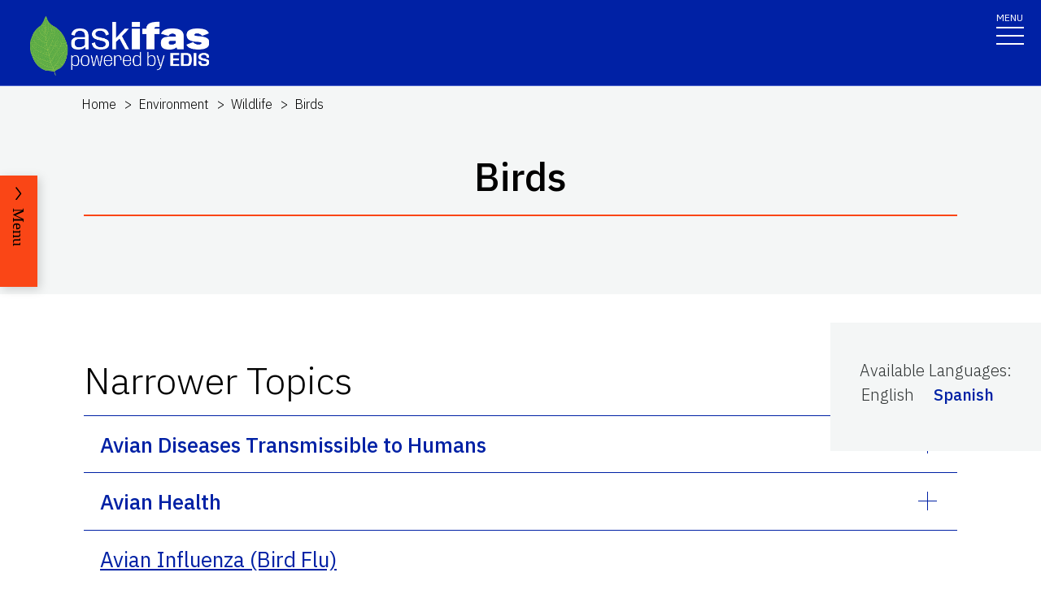

--- FILE ---
content_type: text/html; charset=utf-8
request_url: https://edis.ifas.ufl.edu/topics/birds
body_size: 37018
content:
<!DOCTYPE html><html lang="en"><head prefix="dc: http://purl.org/dc/elements/1.1 dcterms: http://purl.org/dc/terms"><meta charSet="utf-8"/><meta name="viewport" content="width=device-width"/><link rel="preload" as="image" imageSrcSet="/images/Ask_IFAS_Logo-white-2025/Ask_IFAS_Logo-white-2025-640.png 640w, /images/Ask_IFAS_Logo-white-2025/Ask_IFAS_Logo-white-2025-1080.png 1080w, /images/Ask_IFAS_Logo-white-2025/Ask_IFAS_Logo-white-2025-1650.png 1650w, /images/Ask_IFAS_Logo-white-2025/Ask_IFAS_Logo-white-2025-2048.png 2048w" imageSizes="100vw" fetchpriority="high"/><title>Ask IFAS: Topic - Birds</title><meta property="og:title" content="Ask IFAS: Topic - Birds"/><meta name="twitter:title" content="Ask IFAS: Topic - Birds"/><meta property="dcterms:language" content="en"/><meta name="language" content="en"/><meta name="description" content="Details for the Ask IFAS Topic &#x27;Birds&#x27;, including related Topics, associated publications, and units it is associated with"/><meta name="twitter:description" content="Details for the Ask IFAS Topic &#x27;Birds&#x27;, including related Topics, associated publications, and units it is associated with"/><link rel="canonical" href="https://edis.ifas.ufl.edu/topics/birds"/><meta name="next-head-count" content="11"/><meta charSet="utf-8"/><meta http-equiv="X-UA-Compatible" content="IE=edge"/><meta http-equiv="X-UA-Compatible" content="10"/><meta http-equiv="X-UA-Compatible" content="9"/><meta name="description" content="University of Florida, Institute of Food and Agricultural Sciences Extension outreach is a partnership between state, federal, and county governments to provide scientific knowledge and expertise to the public. The University of Florida (UF), together with Florida A&amp;M University (FAMU), administers the Florida Cooperative Extension Service."/><meta property="og:site_name" content="Ask IFAS - Powered by EDIS"/><meta name="twitter:site" content="Ask IFAS - Powered by EDIS"/><meta name="twitter:creator" content="Ask IFAS - Powered by EDIS"/><link rel="shortcut icon" href="/favicon.ico"/><link rel="preload stylesheet" as="stylesheet" type="text/css" media="screen" href="/resources/css/style.css"/><link rel="preload" href="/_next/static/media/26d4368bf94c0ec4-s.p.woff2" as="font" type="font/woff2" crossorigin="anonymous" data-next-font="size-adjust"/><link rel="preload" href="/_next/static/css/98bc1e58953ca361.css" as="style"/><link rel="stylesheet" href="/_next/static/css/98bc1e58953ca361.css" data-n-g=""/><noscript data-n-css=""></noscript><script defer="" nomodule="" src="/_next/static/chunks/polyfills-42372ed130431b0a.js"></script><script src="/_next/static/chunks/webpack-568f01434d4a8a64.js" defer=""></script><script src="/_next/static/chunks/framework-945b357d4a851f4b.js" defer=""></script><script src="/_next/static/chunks/main-2e37243533054b20.js" defer=""></script><script src="/_next/static/chunks/pages/_app-97f57d905d5670a6.js" defer=""></script><script src="/_next/static/chunks/c16184b3-465188b299310568.js" defer=""></script><script src="/_next/static/chunks/75fc9c18-a8c9805be41684e2.js" defer=""></script><script src="/_next/static/chunks/8687-82d95cc24dce3a24.js" defer=""></script><script src="/_next/static/chunks/8328-826b0c0957ae67bf.js" defer=""></script><script src="/_next/static/chunks/4738-0f1f60adb1cc99f6.js" defer=""></script><script src="/_next/static/chunks/2279-58bdd78a116d0fea.js" defer=""></script><script src="/_next/static/chunks/5427-270290fc0d18eed1.js" defer=""></script><script src="/_next/static/chunks/23-e29728d10529a4aa.js" defer=""></script><script src="/_next/static/chunks/pages/topics/%5Burl%5D-840d8e6919843d40.js" defer=""></script><script src="/_next/static/rHQKfcNEtAWQBh0dbjQaz/_buildManifest.js" defer=""></script><script src="/_next/static/rHQKfcNEtAWQBh0dbjQaz/_ssgManifest.js" defer=""></script></head><body><div id="__next"><div aria-hidden="false" class="__variable_454955"><a href="#main" class="skip-to-main-content-link" tabindex="1">Skip to main content</a><header class="header header-wrapper position-sticky w-100 scrolling_up"><div class="container-fluid header-container"><div class="row justify-content-between header-row"><div class="col-sm-8 col-md-6 col-logo"><a style="border-bottom:0" href="/"><img alt="AskIFAS Powered by EDIS" title="AskIFAS Powered by EDIS" fetchpriority="high" width="0" height="0" decoding="async" data-nimg="1" style="color:transparent;width:220px;height:auto;background-size:cover;background-position:50% 50%;background-repeat:no-repeat;background-image:url(&quot;data:image/svg+xml;charset=utf-8,%3Csvg xmlns=&#x27;http://www.w3.org/2000/svg&#x27; %3E%3Cfilter id=&#x27;b&#x27; color-interpolation-filters=&#x27;sRGB&#x27;%3E%3CfeGaussianBlur stdDeviation=&#x27;20&#x27;/%3E%3CfeColorMatrix values=&#x27;1 0 0 0 0 0 1 0 0 0 0 0 1 0 0 0 0 0 100 -1&#x27; result=&#x27;s&#x27;/%3E%3CfeFlood x=&#x27;0&#x27; y=&#x27;0&#x27; width=&#x27;100%25&#x27; height=&#x27;100%25&#x27;/%3E%3CfeComposite operator=&#x27;out&#x27; in=&#x27;s&#x27;/%3E%3CfeComposite in2=&#x27;SourceGraphic&#x27;/%3E%3CfeGaussianBlur stdDeviation=&#x27;20&#x27;/%3E%3C/filter%3E%3Cimage width=&#x27;100%25&#x27; height=&#x27;100%25&#x27; x=&#x27;0&#x27; y=&#x27;0&#x27; preserveAspectRatio=&#x27;none&#x27; style=&#x27;filter: url(%23b);&#x27; href=&#x27;data:image/LaGRl324noXAxuWrbbogWrf+xtNH&#x27;/%3E%3C/svg%3E&quot;)" sizes="100vw" srcSet="/images/Ask_IFAS_Logo-white-2025/Ask_IFAS_Logo-white-2025-640.png 640w, /images/Ask_IFAS_Logo-white-2025/Ask_IFAS_Logo-white-2025-1080.png 1080w, /images/Ask_IFAS_Logo-white-2025/Ask_IFAS_Logo-white-2025-1650.png 1650w, /images/Ask_IFAS_Logo-white-2025/Ask_IFAS_Logo-white-2025-2048.png 2048w" src="/images/Ask_IFAS_Logo-white-2025/Ask_IFAS_Logo-white-2025-2048.png"/></a></div><div class="col-md-6 d-md-flex justify-content-end mb-md-0 mb-3 flex-column audience-nav-col"><div class="offsite-links d-flex justify-content-end"><a class="optional-offsite-link" href="https://sfyl.ifas.ufl.edu">IFAS Extension</a><a class="ufl-main-link" href="https://www.ufl.edu/">University of Florida</a></div><div class="audience-nav-links d-flex justify-content-end"><button class="navbar-search" type="button" data-bs-toggle="offcanvas" data-bs-target="#offcanvasTop" aria-controls="offcanvasTop" title="Toggle Search Form"><span class="visually-hidden">Search Link</span></button><div class="d-flex justify-content-end"><a href="/login" class="nav-link" title="Log out of EDIS Admin">Login</a></div></div></div></div></div><nav id="main-navbar" aria-label="Site Navigation" class="navbar main_navbar pt-0 pb-0 navbar-expand-xxl navbar"><div class="container-fluid"><div class="mobile-nav"><button aria-label="Toggle navigation" type="button" class="navbar-toggler"><span style="margin-bottom:10px;margin-top:-10px">MENU</span><span class="navbar-icon-wrapper"><span class="navbar-toggler-icon"></span></span></button></div><div class="collapse navbar-collapse collapse navbar-collapse"><div class="mobile-offsite-toggle-wrapper" style="justify-content:end;height:105px"><button aria-label="Toggle navigation" type="button" class="navbar-toggler"><span style="margin-bottom:10px;margin-top:-10px">MENU</span><span class="navbar-icon-wrapper"><span class="navbar-toggler-icon"></span></span></button></div><ul id="main-nav-ul" class="navbar-nav d-md-flex m-auto justify-content-evenly flex-wrap w-100 nav"><li class="nav-item nav-item"><a class="nav-link" href="/">Home</a></li><li class="nav-item nav-item"><a class="nav-link" href="/about">About</a></li><li class="nav-item nav-item"><a class="nav-link" href="/experts">Experts</a></li><li class="nav-item nav-item"><a class="nav-link" href="/topics">Topics</a></li><li class="nav-item nav-item"><a class="nav-link" href="/units">Units</a></li><li class="nav-item nav-item"><a class="nav-link" href="/collections">Collections</a></li><li class="nav-item nav-item"><a class="nav-link" href="/publications">Publications</a></li><div class="d-block d-md-none"><li class="nav-item nav-item"><a class="nav-link" href="/search">Search</a></li></div></ul></div></div></nav></header><div class="container"></div><div id="content"><main id="main"><section class="title-block w-100"><nav aria-label="breadcrumb" class="breadcrumb-wrapper"><ol class="breadcrumb"><li class="breadcrumb-item d-block" style="min-height:24px"><a title="EDIS Home" class="d-block" href="/">Home</a></li><li class="breadcrumb-item undefined d-inline-block"><a title="Environment" class="d-inline-block" href="/topics/environment">Environment</a></li><li class="breadcrumb-item undefined d-inline-block"><a title="Wildlife" class="d-inline-block" href="/topics/wildlife">Wildlife</a></li><li class="breadcrumb-item active d-inline-block"><span class="d-inline-block">Birds</span></li></ol></nav><div class="container-fluid page-title-container"><div class="title-wrapper" style="overflow:visible"><h1 class="font-heading" style="overflow:visible;overflow-wrap:break-word;text-wrap:balance">Birds</h1><hr/></div><div class="d-flex flex-wrap justify-content-center button-wrapper mt-4"></div></div></section><section class="card-right-rail-section position-relative"><div class="card-right-rail float-lg-end position-relative" style="padding-top:35px;margin-bottom:25px;z-index:997"><div class="card-right-rail-inner-wrapper position-relative" style="padding:25px 36px;background:#f4f6f6"><div class="no-print"><div style="margin-bottom:.5em"><p></p></div></div><div style="margin-bottom:.5em"><div><p style="margin-bottom:0">Available Languages<!-- -->:</p><div style="display:flex;flex-wrap:wrap" class="language-selector"><p style="padding:2px;margin-right:1em">English</p><p style="padding:2px;margin-right:1em"><a title="Aves" href="/es/topics/birds"><span style="display:flex;align-items:center">Spanish</span></a></p></div></div></div><div></div></div></div></section><div class="topic-widget"><section class="fullwidth-text-block"><div class="container pt-3"></div></section><section class="accoridon-section" style="margin-top:1em"><div class="container-fluid"><div><div class="accordion py-1"><h2 id="NARROWER_TOPICS">Narrower Topics</h2></div></div><div><div class="pt-0 accordion"><div id="AVIAN_DISEASES_TRANSMISSIBLE_TO_HUMANS" class="accordion-item"><h3 class="accordion-header"><button type="button" aria-expanded="false" class="accordion-button collapsed">Avian Diseases Transmissible to Humans</button></h3><div class="accordion-collapse collapse"><div class="accordion-body"><div style="text-align:left"><div style="display:flex;justify-content:space-between;align-items:baseline"><p style="padding-left:0;margin-bottom:.5em">Related Topics<!-- -->:<!-- --> <span>Birds<!-- -->, </span><span><a class="animated-underline-button" style="text-decoration:none" href="/topics/diseases#AVIAN_DISEASES%20TRANSMISSIBLE%20TO%20HUMANS">Diseases</a>, </span><span><a class="animated-underline-button" style="text-decoration:none" href="/topics/humans#AVIAN_DISEASES%20TRANSMISSIBLE%20TO%20HUMANS">Humans</a>, </span><span><a class="animated-underline-button" style="text-decoration:none" href="/topics/transmission#AVIAN_DISEASES%20TRANSMISSIBLE%20TO%20HUMANS">Transmission</a></span></p></div></div></div></div></div><div id="AVIAN_HEALTH" class="accordion-item"><h3 class="accordion-header"><button type="button" aria-expanded="false" class="accordion-button collapsed">Avian Health</button></h3><div class="accordion-collapse collapse"><div class="accordion-body"><div style="text-align:left"><div style="display:flex;justify-content:space-between;align-items:baseline"><p style="padding-left:0;margin-bottom:.5em">Related Topics<!-- -->:<!-- --> <span>Birds<!-- -->, </span><span><a class="animated-underline-button" style="text-decoration:none" href="/topics/animal-health#AVIAN_HEALTH">Animal Health</a></span></p></div></div></div></div></div><div id="AVIAN_INFLUENZA (BIRD FLU)"><div style="padding:1rem 1.25rem;border-top:1px solid #0021a5;text-align:left"><h3 class="card-title"><span style="display:block;padding-left:0"><a style="font-size:26px;font-weight:400" href="/topics/avian_influenza">Avian Influenza (Bird Flu)</a></span></h3></div></div><div id="BIRD_MONITORING"><div style="padding:1rem 1.25rem;border-top:1px solid #0021a5;text-align:left"><h3 class="card-title"><span style="display:block;padding-left:0"><a style="font-size:26px;font-weight:400" href="/topics/bird-monitoring">Bird Monitoring</a></span></h3><div class="topic-description" style="overflow:visible"><div class="topic-description" style="margin-bottom:.25em;overflow:visible"><p>The Florida Bird Monitoring Program is no longer accepting new participants. We encourage people to join iNaturalist (<a href="https://www.inaturalist.org/">https://www.inaturalist.org/</a>) to enter bird sightings.</p>
<p>The Florida Bird Monitoring Program web site allowed people to enter and view collected bird survey data. It has been left up so that people that have entered data can still view it.&nbsp;</p></div></div></div></div><div id="BIRD/HUMAN_CONFLICTS" class="accordion-item"><h3 class="accordion-header"><button type="button" aria-expanded="false" class="accordion-button collapsed">Bird/Human Conflicts</button></h3><div class="accordion-collapse collapse"><div class="accordion-body"><div style="text-align:left"><div style="display:flex;justify-content:space-between;align-items:baseline"><p style="padding-left:0;margin-bottom:.5em">Related Topics<!-- -->:<!-- --> <span>Birds</span></p></div></div></div></div></div><div id="BOBWHITE_QUAIL"><div style="padding:1rem 1.25rem;border-top:1px solid #0021a5;text-align:left"><h3 class="card-title"><span style="display:block;padding-left:0"><a style="font-size:26px;font-weight:400" href="/topics/bobwhite_quail">Bobwhite Quail</a></span></h3></div></div><div id="DOVES"><div style="padding:1rem 1.25rem;border-top:1px solid #0021a5;text-align:left"><h3 class="card-title"><span style="display:block;padding-left:0"><a style="font-size:26px;font-weight:400" href="/topics/doves">Doves</a></span></h3></div></div><div id="DUCKS"><div style="padding:1rem 1.25rem;border-top:1px solid #0021a5;text-align:left"><h3 class="card-title"><span style="display:block;padding-left:0"><a style="font-size:26px;font-weight:400" href="/topics/ducks">Ducks</a></span></h3></div></div><div id="HUMMINGBIRDS"><div style="padding:1rem 1.25rem;border-top:1px solid #0021a5;text-align:left"><h3 class="card-title"><span style="display:block;padding-left:0"><a style="font-size:26px;font-weight:400" href="/topics/hummingbirds">Hummingbirds</a></span></h3></div></div><div id="NATIVE_BIRDS" class="accordion-item"><h3 class="accordion-header"><button type="button" aria-expanded="false" class="accordion-button collapsed">Native Birds</button></h3><div class="accordion-collapse collapse"><div class="accordion-body"><div style="text-align:left"><div style="display:flex;justify-content:space-between;align-items:baseline"><p style="padding-left:0;margin-bottom:.5em">Related Topics<!-- -->:<!-- --> <span>Birds<!-- -->, </span><span><a class="animated-underline-button" style="text-decoration:none" href="/topics/native-species#NATIVE_BIRDS">Native Species</a></span></p></div></div></div></div></div><div id="NON-NATIVE_BIRDS" class="accordion-item"><h3 class="accordion-header"><button type="button" aria-expanded="false" class="accordion-button collapsed">Non-Native Birds</button></h3><div class="accordion-collapse collapse"><div class="accordion-body"><div style="text-align:left"><div style="display:flex;justify-content:space-between;align-items:baseline"><p style="padding-left:0;margin-bottom:.5em">Related Topics<!-- -->:<!-- --> <span>Birds<!-- -->, </span><span><a class="animated-underline-button" style="text-decoration:none" href="/topics/nonnative,_invasive_and_introduced_vertebrates#NON-NATIVE_BIRDS">Non-Native Vertebrates</a></span></p></div></div></div></div></div><div id="OWLS"><div style="padding:1rem 1.25rem;border-top:1px solid #0021a5;text-align:left"><h3 class="card-title"><span style="display:block;padding-left:0"><a style="font-size:26px;font-weight:400" href="/topics/owls">Owls</a></span></h3></div></div><div id="PET_BIRDS" class="accordion-item"><h3 class="accordion-header"><button type="button" aria-expanded="false" class="accordion-button collapsed">Pet Birds</button></h3><div class="accordion-collapse collapse"><div class="accordion-body"><div style="text-align:left"><div style="display:flex;justify-content:space-between;align-items:baseline"><p style="padding-left:0;margin-bottom:.5em">Related Topics<!-- -->:<!-- --> <span>Birds<!-- -->, </span><span><a class="animated-underline-button" style="text-decoration:none" href="/topics/pets#PET_BIRDS">Pets</a></span></p></div></div></div></div></div><div id="POULTRY" class="accordion-item"><h3 class="accordion-header"><button type="button" aria-expanded="false" class="accordion-button collapsed"><span style="display:inline;padding-left:0">Poultry</span></button></h3><div class="accordion-collapse collapse"><div class="accordion-body"><div style="margin-right:.5em"><div class="topic-description" style="overflow:visible"><div class="topic-description" style="margin-bottom:.25em;overflow:visible"><p><span class="versal reified-property-value" data-hasqtip="191" aria-describedby="qtip-191">All domesticated birds used for the production of meat or eggs for consumption, for the production of other commercial products, for restocking, supplies of game, or for breeding these categories of birds. --AGROVOC</span></p></div></div></div><div style="padding-top:.5em"></div></div></div></div><div id="WATER_BIRDS"><div style="padding:1rem 1.25rem;border-top:1px solid #0021a5;text-align:left"><h3 class="card-title"><span style="display:block;padding-left:0"><a style="font-size:26px;font-weight:400" href="/topics/water-birds">Water Birds</a></span></h3><div class="topic-description" style="overflow:visible"><div class="topic-description" style="margin-bottom:.25em;overflow:visible"><p>Aquatic birds living in freshwater or marine habitats, capable of floating, wading, swimming or diving. [<a href="https://lod.nal.usda.gov/nalt/11499">NALT</a>]</p></div></div></div></div><div id="WILD_BIRDS"><div style="padding:1rem 1.25rem;border-top:1px solid #0021a5;text-align:left"><h3 class="card-title"><span style="display:block;padding-left:0"><a style="font-size:26px;font-weight:400" href="/topics/wild_birds">Wild Birds</a></span></h3></div></div></div></div></div></section><div style="margin-top:1em" id="BLOG_POSTS"><aside aria-label="Blog Posts"><div class="news"><section class="news-landing-body"><div class="container"><div class="row"><div class="title-wrapper"><h3 class="font-heading">Related IFAS Blog Posts</h3><hr/></div></div></div><div class="container"><div style="display:flex;flex-direction:row;justify-content:center;align-content:stretch;box-sizing:border-box;width:100%;gap:0" class="row position-relative news-row"><div style="display:flex;flex-direction:column;justify-content:flex-start;align-content:stretch;flex:1;width:0;gap:0"><div class="mb-4 news-col academics year-2020"><div class="card news-card"><a title="NCBS Intern Report: USFWS Crystal River National Wildlife Refuge" class="news-card-link no-animation" href="https://blogs.ifas.ufl.edu/ncbs/2025/08/06/ncbs-intern-report-usfws-crystal-river-national-wildlife-refuge/"><div class="card-body"><h4 class="card-title" style="display:-webkit-box;max-width:100%;overflow:hidden;text-overflow:ellipsis;white-space:normal;word-wrap:normal;-webkit-box-orient:vertical;-webkit-line-clamp:3">NCBS Intern Report: USFWS Crystal River National Wildlife Refuge</h4><p class="card-date">Emily Colson</p><p class="card-text">Written by Julia Fischman, 2025 undergraduate summer intern hosted by Alex Arrow and Emily Jung of the USFWS Crystal River National Wildlife Refuge (CRNWR) This summer, I had the incredible opportunity to work with and learn from the U.S. Fish and Wildlife team at the Crystal River National Wildlife Refuge. Hosted by Alex Arrow, the […]</p></div></a></div></div><div class="mb-4 news-col academics year-2020"><div class="card news-card"><a title="Florida experts break down the buzz on the myth of mosquito-repelling plants" class="news-card-link no-animation" href="https://blogs.ifas.ufl.edu/news/2025/08/06/florida-experts-break-down-the-buzz-on-the-myth-of-mosquito-repelling-plants/"><div class="card-body"><h4 class="card-title" style="display:-webkit-box;max-width:100%;overflow:hidden;text-overflow:ellipsis;white-space:normal;word-wrap:normal;-webkit-box-orient:vertical;-webkit-line-clamp:3">Florida experts break down the buzz on the myth of mosquito-repelling plants</h4><p class="card-date">Lourdes Mederos</p><p class="card-text">As we enter the heart of Florida’s summer in July and August, we’re at the peak of both rainy season and mosquito season, with daily downpours creating ideal breeding grounds for mosquitoes across the state. If you’ve ever wondered whether planting citronella or lavender around your patio or garden will keep the biters at bay, […]</p></div></a></div></div><div class="mb-4 news-col academics year-2020"><div class="card news-card"><a title="When God Gives you Sparrows… aka Starting Over in a New Garden." class="news-card-link no-animation" href="https://blogs.ifas.ufl.edu/miamidadeco/2025/04/15/when-god-gives-you-sparrows-aka-starting-over-in-a-new-garden/"><div class="card-body"><h4 class="card-title" style="display:-webkit-box;max-width:100%;overflow:hidden;text-overflow:ellipsis;white-space:normal;word-wrap:normal;-webkit-box-orient:vertical;-webkit-line-clamp:3">When God Gives you Sparrows… aka Starting Over in a New Garden.</h4><p class="card-date">Barbara McAdam</p><p class="card-text">Moving and planning for retirement this year makes for huge changes and challenges both inside and outside in the garden. No worries, as I have always found a bit of work in the garden helps me relax, it takes my mind off pressing issues. However, clearing out an old garden and moving plants to a […]</p></div></a></div></div></div></div></div><div class="container"><p class="float-end" style="margin-right:25px"><a target="_blank" rel="noreferrer" href="https://blogs.ifas.ufl.edu/global/tag/birds">more...</a></p></div></section></div></aside></div></div></main><div id="RELATED_PAGES"><aside aria-label="Related Pages"><section class="faculty-listing-carousel-wrapper" id="RELATED_PAGES"><h2 class="text-center text-white">Related Pages</h2><div class="slider-container"><div class="faculty-listing-carousel d-none d-md-flex justify-content-around" style="mix-blend-mode:hard-light"><div class="faculty-listing-item d-flex justify-content-center flex-column align-items-center"><a aria-label="Wildlife" tabindex="-1" href="/topics/wildlife"><div style="position:relative"><img alt="thumbnail for publication: Wildlife" loading="lazy" width="200" height="200" decoding="async" data-nimg="1" style="color:transparent;height:100%;width:100%" srcSet="/image/topics/1011\thumbnail/1011-thumbnail-320.webp 1x, /image/topics/1011\thumbnail/1011-thumbnail-320.webp 2x" src="/image/topics/1011\thumbnail/1011-thumbnail-320.webp"/><div style="position:absolute;bottom:0;right:0;width:20px;height:20px;text-align:center;opacity:0.75;cursor:pointer;background-color:lightgray" title="This Image was created by UF/IFAS"><svg aria-hidden="true" focusable="false" data-prefix="fas" data-icon="circle-info" class="svg-inline--fa fa-circle-info " role="img" xmlns="http://www.w3.org/2000/svg" viewBox="0 0 512 512" style="width:15px;color:black;margin-bottom:1px"><path fill="currentColor" d="M256 512A256 256 0 1 0 256 0a256 256 0 1 0 0 512zM216 336h24V272H216c-13.3 0-24-10.7-24-24s10.7-24 24-24h48c13.3 0 24 10.7 24 24v88h8c13.3 0 24 10.7 24 24s-10.7 24-24 24H216c-13.3 0-24-10.7-24-24s10.7-24 24-24zm40-208a32 32 0 1 1 0 64 32 32 0 1 1 0-64z"></path></svg></div></div></a><div class="faculty-listing-bio" style="margin-top:15px"><p style="margin-bottom:5px"><strong>Wildlife</strong></p></div></div><div class="faculty-listing-item d-flex justify-content-center flex-column align-items-center"><a aria-label="Vertebrates" tabindex="-1" href="/topics/vertebrates"><div style="height:200px;width:200px;padding:10px;background-color:#f0f0f0"><svg aria-hidden="true" focusable="false" data-prefix="far" data-icon="lightbulb" class="svg-inline--fa fa-lightbulb fa-10x mt-2" role="img" xmlns="http://www.w3.org/2000/svg" viewBox="0 0 384 512" height="180" width="180" color="#011627"><path fill="currentColor" d="M297.2 248.9C311.6 228.3 320 203.2 320 176c0-70.7-57.3-128-128-128S64 105.3 64 176c0 27.2 8.4 52.3 22.8 72.9c3.7 5.3 8.1 11.3 12.8 17.7l0 0c12.9 17.7 28.3 38.9 39.8 59.8c10.4 19 15.7 38.8 18.3 57.5H109c-2.2-12-5.9-23.7-11.8-34.5c-9.9-18-22.2-34.9-34.5-51.8l0 0 0 0c-5.2-7.1-10.4-14.2-15.4-21.4C27.6 247.9 16 213.3 16 176C16 78.8 94.8 0 192 0s176 78.8 176 176c0 37.3-11.6 71.9-31.4 100.3c-5 7.2-10.2 14.3-15.4 21.4l0 0 0 0c-12.3 16.8-24.6 33.7-34.5 51.8c-5.9 10.8-9.6 22.5-11.8 34.5H226.4c2.6-18.7 7.9-38.6 18.3-57.5c11.5-20.9 26.9-42.1 39.8-59.8l0 0 0 0 0 0c4.7-6.4 9-12.4 12.7-17.7zM192 128c-26.5 0-48 21.5-48 48c0 8.8-7.2 16-16 16s-16-7.2-16-16c0-44.2 35.8-80 80-80c8.8 0 16 7.2 16 16s-7.2 16-16 16zm0 384c-44.2 0-80-35.8-80-80V416H272v16c0 44.2-35.8 80-80 80z"></path></svg></div></a><div class="faculty-listing-bio" style="margin-top:15px"><p style="margin-bottom:5px"><strong>Vertebrates</strong></p></div></div></div><div class="d-block d-md-none"><div class="swiper-parent-container"><button class="swiper-custom-prev related-pages-prev"><span aria-hidden="true"><svg xmlns="http://www.w3.org/2000/svg" width="40.218" height="113.232"><path fill="#D8D8D6" d="M32.883 0h7.15L7.144 56.361l33.073 56.871h-7.15L-.001 56.457Z" data-name="Path 9473"></path></svg></span><span class="visually-hidden">Previous</span></button><div class="swiper"><div class="swiper-wrapper"><div class="swiper-slide"><div class="faculty-listing-item d-flex justify-content-center flex-column align-items-center"><a aria-label="Wildlife" tabindex="-1" href="/topics/wildlife"><div style="position:relative"><img alt="thumbnail for publication: Wildlife" loading="lazy" width="200" height="200" decoding="async" data-nimg="1" style="color:transparent;height:100%;width:100%" srcSet="/image/topics/1011\thumbnail/1011-thumbnail-320.webp 1x, /image/topics/1011\thumbnail/1011-thumbnail-320.webp 2x" src="/image/topics/1011\thumbnail/1011-thumbnail-320.webp"/><div style="position:absolute;bottom:0;right:0;width:20px;height:20px;text-align:center;opacity:0.75;cursor:pointer;background-color:lightgray" title="This Image was created by UF/IFAS"><svg aria-hidden="true" focusable="false" data-prefix="fas" data-icon="circle-info" class="svg-inline--fa fa-circle-info " role="img" xmlns="http://www.w3.org/2000/svg" viewBox="0 0 512 512" style="width:15px;color:black;margin-bottom:1px"><path fill="currentColor" d="M256 512A256 256 0 1 0 256 0a256 256 0 1 0 0 512zM216 336h24V272H216c-13.3 0-24-10.7-24-24s10.7-24 24-24h48c13.3 0 24 10.7 24 24v88h8c13.3 0 24 10.7 24 24s-10.7 24-24 24H216c-13.3 0-24-10.7-24-24s10.7-24 24-24zm40-208a32 32 0 1 1 0 64 32 32 0 1 1 0-64z"></path></svg></div></div></a><div class="faculty-listing-bio" style="margin-top:15px"><p style="margin-bottom:5px"><strong>Wildlife</strong></p></div></div></div><div class="swiper-slide"><div class="faculty-listing-item d-flex justify-content-center flex-column align-items-center"><a aria-label="Vertebrates" tabindex="-1" href="/topics/vertebrates"><div style="height:200px;width:200px;padding:10px;background-color:#f0f0f0"><svg aria-hidden="true" focusable="false" data-prefix="far" data-icon="lightbulb" class="svg-inline--fa fa-lightbulb fa-10x mt-2" role="img" xmlns="http://www.w3.org/2000/svg" viewBox="0 0 384 512" height="180" width="180" color="#011627"><path fill="currentColor" d="M297.2 248.9C311.6 228.3 320 203.2 320 176c0-70.7-57.3-128-128-128S64 105.3 64 176c0 27.2 8.4 52.3 22.8 72.9c3.7 5.3 8.1 11.3 12.8 17.7l0 0c12.9 17.7 28.3 38.9 39.8 59.8c10.4 19 15.7 38.8 18.3 57.5H109c-2.2-12-5.9-23.7-11.8-34.5c-9.9-18-22.2-34.9-34.5-51.8l0 0 0 0c-5.2-7.1-10.4-14.2-15.4-21.4C27.6 247.9 16 213.3 16 176C16 78.8 94.8 0 192 0s176 78.8 176 176c0 37.3-11.6 71.9-31.4 100.3c-5 7.2-10.2 14.3-15.4 21.4l0 0 0 0c-12.3 16.8-24.6 33.7-34.5 51.8c-5.9 10.8-9.6 22.5-11.8 34.5H226.4c2.6-18.7 7.9-38.6 18.3-57.5c11.5-20.9 26.9-42.1 39.8-59.8l0 0 0 0 0 0c4.7-6.4 9-12.4 12.7-17.7zM192 128c-26.5 0-48 21.5-48 48c0 8.8-7.2 16-16 16s-16-7.2-16-16c0-44.2 35.8-80 80-80c8.8 0 16 7.2 16 16s-7.2 16-16 16zm0 384c-44.2 0-80-35.8-80-80V416H272v16c0 44.2-35.8 80-80 80z"></path></svg></div></a><div class="faculty-listing-bio" style="margin-top:15px"><p style="margin-bottom:5px"><strong>Vertebrates</strong></p></div></div></div></div><div class="swiper-pagination"></div></div><button class="swiper-custom-next related-pages-next"><span aria-hidden="true"><svg xmlns="http://www.w3.org/2000/svg" width="40.218" height="113.232" data-name="Group 10015"><path fill="#D8D8D6" d="M7.334 0H.184l32.889 56.361L0 113.232h7.15l33.068-56.775Z" data-name="Path 9473"></path></svg></span><span class="visually-hidden">Next</span></button></div></div></div></section></aside></div><nav class="section-navigation" style="position:fixed;z-index:997" aria-label="Topic Navigation"><div class="section-navigation-inner " style="position:fixed;top:30%"><div class="section-menu"><ul class="" id="section-nav-ul"><li class="current-page"><p>Birds</p></li><li class="section-dropdown" style="margin-top:50px"><a class="section-dropdown-toggle" id="sectionDropdown1" data-bs-toggle="dropdown" role="button" aria-expanded="false" href="/topics/birds#NARROWER_TOPICS">Narrower Topics</a></li><li class="section-dropdown"><a class="section-dropdown-toggle" id="sectionDropdown1" data-bs-toggle="dropdown" role="button" aria-expanded="false" href="/topics/birds#BLOG_POSTS">Blog Posts</a></li><li class="section-dropdown"><a class="section-dropdown-toggle" id="sectionDropdown1" data-bs-toggle="dropdown" role="button" aria-expanded="false" href="/topics/birds#RELATED_PAGES">Related Pages</a></li></ul></div><a class="section-menu-btn section-navigation-toggler" type="button" tabindex="0"><span class="open-btn">Menu</span><span class="close-btn" style="display:none">Close</span></a></div></nav></div><div class="offcanvas offcanvas-top off-canvas-search hide" tabindex="-1" id="offcanvasTop" aria-labelledby="siteSearch" data-bs-scroll="true" data-bs-backdrop="false" aria-modal="true" role="dialog" style="visibility:hidden"><div class="offcanvas-header"><button type="button" class="btn-close" data-bs-dismiss="offcanvas" aria-label="Close" tabindex="3"></button></div><div class="offcanvas-body" id="siteSearch"><form class="d-flex" id="search" method="get" action="/search"><input class="form-control" type="search" name="q" placeholder="How can we help you?" tabindex="1" autofocus="" aria-label="Search"/><input class="btn search-submit" type="submit" style="font-size:0;line-height:0" value="search"/></form></div></div><div class="footer-wrapper position-relative"><div id="footerTopBorder" style="width:1%"></div><footer class="footer  m-0 footer-title pb-4 text-lg-start text-white" style="background-color:#45526e"><div id="footer" class="container-fluid p-4 pb-0"><section class="footer-section"><div class="row"><div class="col-12 col-md-6 footer-col-logo pb-5"><a class="navbar-brand" href="http://www.ufl.edu/"><span><img alt="UF" loading="lazy" width="400" height="76" decoding="async" data-nimg="1" style="color:transparent" src="/images/Florida_logo.svg"/></span><span class="visually-hidden">School Logo Link</span></a></div><div class="col-12 col-md-5 footer-col-social"><a target="_blank" class="facebook-icon" rel="noreferrer" href="https://www.facebook.com/UFIFASNews"><svg xmlns="http://www.w3.org/2000/svg" viewBox="0 0 320 512" class="ufl-brands ufl-facebook"><path fill="currentColor" d="M279.14 288l14.22-92.66h-88.91v-60.13c0-25.35 12.42-50.06 52.24-50.06h40.42V6.26S260.43 0 225.36 0c-73.22 0-121.08 44.38-121.08 124.72v70.62H22.89V288h81.39v224h100.17V288z"></path></svg><span class="visually-hidden">Facebook Icon</span></a><a target="_blank" class="twitter-icon" rel="noreferrer" href="https://twitter.com/UF_IFAS"><svg viewBox="0 0 1200 1227" fill="none" xmlns="http://www.w3.org/2000/svg" class="ufl-brands ufl-twitter"><path d="M714.163 519.284L1160.89 0H1055.03L667.137 450.887L357.328 0H0L468.492 681.821L0 1226.37H105.866L515.491 750.218L842.672 1226.37H1200L714.137 519.284H714.163ZM569.165 687.828L521.697 619.934L144.011 79.6944H306.615L611.412 515.685L658.88 583.579L1055.08 1150.3H892.476L569.165 687.854V687.828Z" fill="currentColor"></path></svg><span class="visually-hidden">Twitter Icon</span></a><a target="_blank" class="instagram-icon" rel="noreferrer" href="https://www.instagram.com/ufifas_solutions/"><svg xmlns="http://www.w3.org/2000/svg" viewBox="0 0 448 512" class="ufl-brands ufl-instagram"><path fill="currentColor" d="M224.1 141c-63.6 0-114.9 51.3-114.9 114.9s51.3 114.9 114.9 114.9S339 319.5 339 255.9 287.7 141 224.1 141zm0 189.6c-41.1 0-74.7-33.5-74.7-74.7s33.5-74.7 74.7-74.7 74.7 33.5 74.7 74.7-33.6 74.7-74.7 74.7zm146.4-194.3c0 14.9-12 26.8-26.8 26.8-14.9 0-26.8-12-26.8-26.8s12-26.8 26.8-26.8 26.8 12 26.8 26.8zm76.1 27.2c-1.7-35.9-9.9-67.7-36.2-93.9-26.2-26.2-58-34.4-93.9-36.2-37-2.1-147.9-2.1-184.9 0-35.8 1.7-67.6 9.9-93.9 36.1s-34.4 58-36.2 93.9c-2.1 37-2.1 147.9 0 184.9 1.7 35.9 9.9 67.7 36.2 93.9s58 34.4 93.9 36.2c37 2.1 147.9 2.1 184.9 0 35.9-1.7 67.7-9.9 93.9-36.2 26.2-26.2 34.4-58 36.2-93.9 2.1-37 2.1-147.8 0-184.8zM398.8 388c-7.8 19.6-22.9 34.7-42.6 42.6-29.5 11.7-99.5 9-132.1 9s-102.7 2.6-132.1-9c-19.6-7.8-34.7-22.9-42.6-42.6-11.7-29.5-9-99.5-9-132.1s-2.6-102.7 9-132.1c7.8-19.6 22.9-34.7 42.6-42.6 29.5-11.7 99.5-9 132.1-9s102.7-2.6 132.1 9c19.6 7.8 34.7 22.9 42.6 42.6 11.7 29.5 9 99.5 9 132.1s2.7 102.7-9 132.1z"></path></svg><span class="visually-hidden">Instagram Icon</span></a><a target="_blank" class="youtube-icon" rel="noreferrer" href="https://www.youtube.com/c/IFASVideo"><svg xmlns="http://www.w3.org/2000/svg" viewBox="0 0 576 512" class="ufl-brands ufl-youtube"><path fill="currentColor" d="M549.655 124.083c-6.281-23.65-24.787-42.276-48.284-48.597C458.781 64 288 64 288 64S117.22 64 74.629 75.486c-23.497 6.322-42.003 24.947-48.284 48.597-11.412 42.867-11.412 132.305-11.412 132.305s0 89.438 11.412 132.305c6.281 23.65 24.787 41.5 48.284 47.821C117.22 448 288 448 288 448s170.78 0 213.371-11.486c23.497-6.321 42.003-24.171 48.284-47.821 11.412-42.867 11.412-132.305 11.412-132.305s0-89.438-11.412-132.305zm-317.51 213.508V175.185l142.739 81.205-142.739 81.201z"></path></svg><span class="visually-hidden">Youtube Icon</span></a></div></div><div class="row"><div class="col-sm-6 col-md-6 col-lg-3 col-xl-3 mx-auto my-4 footer-address-col"><h2 class="mb-4 footer-title pb-4">Contact IFAS Communications</h2><p>P.O. Box 110810<br/>Gainesville, FL 32611<br/>edishelp@ifas.ufl.edu<br/><br/><a style="text-decoration:underline" href="mailto:Appteam@ifas.ufl.edu?subject=EDIS Website Feedback">Site Feedback</a><br/> <a style="text-decoration:underline" href="tel:3523921761">(352) 392-1761</a></p></div><div class="col-sm-6 col-md-6 col-lg-2 col-xl-2 mx-auto my-4 footer-col"><h2 class="mb-4 footer-title pb-4"> Information </h2><ul><li><a href="https://blogs.ifas.ufl.edu/edis/">EDIS Blog</a></li><li><a title="UF/IFAS Bookstore" href="https://ifasbooks.ifas.ufl.edu/">Bookstore</a></li><li><a title="Accessibility" href="/accessibility">Accessibility</a></li><li><a title="Copyright" href="/copyright">Copyright</a></li></ul></div><div class="col-sm-6 col-md-6 col-lg-2 col-xl-2 mx-auto my-4 footer-col"><h2 class="mb-4 footer-title pb-4"> <!-- -->Land Grant Mission<!-- --> </h2><ul><li><a title="UF/IFAS Locations" href="http://ifas.ufl.edu/maps/">UF/IFAS Locations</a></li><li><a title="UF/IFAS" href="http://ifas.ufl.edu/">UF/IFAS</a></li><li><a title="College of Agricultural and Life Sciences" href="http://cals.ufl.edu/">UF/IFAS CALS</a></li><li><a title="UF/IFAS Research" href="http://research.ifas.ufl.edu">Research</a></li><li><a title="UF/IFAS Extension - Solutions for Your Life" href="http://sfyl.ifas.ufl.edu">Extension</a></li></ul></div><div class="col-sm-6 col-md-6 col-lg-2 col-xl-2 mx-auto my-4 footer-col"><h2 class="mb-4 footer-title pb-4"> For Authors </h2><ul><li><a title="Author Resources" href="https://ics.ifas.ufl.edu/our-services/publication-editing-edis/">Information for Authors</a></li><li><a target="_blank" rel="noopener noreferrer" title="EDIS Submissions" href="https://journals.flvc.org/edis/login?source=%2Fedis">EDIS Submissions</a></li><li><a target="_blank" rel="noopener noreferrer" title="ICS Editorial Services" href="https://ics.ifas.ufl.edu/our-services/publication-editing-edis/">ICS Editorial Services</a></li><li><a target="_blank" rel="noopener noreferrer" title="UF/IFAS Extension Administration: About EDIS" href="https://extadmin.ifas.ufl.edu/communications/edis/ ">About EDIS Extension Publications</a></li></ul></div></div></section><section class="copyright-section"><div class="row"><div class="col-12 copyright-col"><div class="copyright-links"><a class="text-white" href="https://www.ufl.edu/">© 2024 University of Florida</a></div><div class="copyright-links"><a class="text-white" style="border-right:none;margin-right:0;padding-right:0" href="/sitemap.xml">Sitemap</a><a class="text-white" href="/pdf-list">*</a></div><div class="copyright-links"><a class="text-white" href="/archived-publications">Archive</a></div><div class="copyright-links"><a class="text-white" rel="noopener noreferrer external" target="_blank" href="https://disability.ufl.edu/">Disability Services</a></div><div class="copyright-links"><a class="text-white" rel="noopener noreferrer external" target="_blank" href="http://privacy.ufl.edu/privacystatement.html">Privacy Policy</a></div><div class="copyright-links"><a class="text-white" rel="noopener noreferrer external" target="_blank" href="http://www.google.com/policies/privacy/">Analytics</a></div><div class="copyright-links"><a class="text-white" rel="noopener noreferrer external" target="_blank" href="https://policy.ufl.edu/policy/online-internet-privacy-statement/">SSN Privacy</a></div></div></div></section></div></footer></div></div></div><script id="__NEXT_DATA__" type="application/json">{"props":{"pageProps":{"details":{"id":122,"headerImg":null,"imagePath":null,"typeId":null,"isDeleted":null,"publicationDisplayType":"cards","publicationAlphaIndex":null,"isChildOnly":null,"metadataShown":null,"thumbnail":"Dfl33qzzwb","createdAt":null,"type":null,"audiences":[],"names":[{"id":122,"topicId":122,"language":"en","name":"Birds","isDisplayName":true},{"id":2461,"topicId":122,"language":"es","name":"Aves","isDisplayName":true}],"descriptions":[{"id":122,"topicId":122,"language":"en","description":null},{"id":2123,"topicId":122,"language":"es","description":""}],"urls":[{"url":"birds","topicId":122,"language":"en","isPrimary":true}],"experts":[],"units":[],"collections":[],"blogTags":[{"topicId":122,"tag":"birds","language":"en"}],"links":[],"narrowerTopics":[{"id":28,"topicId":122,"narrowerTopicId":766,"showPublications":true,"isDisplayOpen":false,"publicationDisplayType":"compact-cards","isPrimaryParent":null,"isPrimaryChild":null,"narrowerTopic":{"id":766,"headerImg":"chickens","imagePath":null,"typeId":2,"isDeleted":null,"publicationDisplayType":"cards","publicationAlphaIndex":null,"isChildOnly":null,"metadataShown":null,"thumbnail":"Dsaf2mouxy","createdAt":null,"names":[{"id":766,"topicId":766,"language":"en","name":"Poultry","isDisplayName":true},{"id":2269,"topicId":766,"language":"es","name":"Cría de aves de corral","isDisplayName":false}],"urls":[{"url":"poultry","topicId":766,"language":"en","isPrimary":true},{"url":"spa_pollos","topicId":766,"language":"es","isPrimary":false}],"links":[{"id":989,"topicId":766,"language":"en_US","label":"poultry","url":"https://lod.nal.usda.gov/nalt/17606","type":"NALT","isPublic":false},{"id":990,"topicId":766,"language":"en_US","label":"poultry","url":"http://aims.fao.org/aos/agrovoc/c_6145","type":"AGROVOC","isPublic":false}],"thumbnailImage":{"oid":"Dsaf2mouxy","name":"766-thumbnail","caption":null,"credit":null,"path":"766\\thumbnail","permissionFile":null,"permissionType":"uf","prompt":null,"permissionText":"UF/IFAS file photo 013423 taken by Tom Wright 09 Nov 2007.","licenseCode":null,"altText":null,"isDecorative":null,"description":null,"isFullWidth":false},"descriptions":[{"id":766,"topicId":766,"language":"en","description":"\u003cp\u003e\u003cspan class=\"versal reified-property-value\" data-hasqtip=\"191\" aria-describedby=\"qtip-191\"\u003eAll domesticated birds used for the production of meat or eggs for consumption, for the production of other commercial products, for restocking, supplies of game, or for breeding these categories of birds. --AGROVOC\u003c/span\u003e\u003c/p\u003e"},{"id":1944,"topicId":766,"language":"es","description":null}],"audiences":[]}},{"id":1279,"topicId":122,"narrowerTopicId":72,"showPublications":null,"isDisplayOpen":null,"publicationDisplayType":null,"isPrimaryParent":null,"isPrimaryChild":null,"narrowerTopic":{"id":72,"headerImg":null,"imagePath":null,"typeId":null,"isDeleted":null,"publicationDisplayType":"cards","publicationAlphaIndex":null,"isChildOnly":null,"metadataShown":null,"thumbnail":"Dpn1mk4wgb","createdAt":null,"names":[{"id":72,"topicId":72,"language":"en","name":"Avian Influenza (Bird Flu)","isDisplayName":true},{"id":2462,"topicId":72,"language":"es","name":"Gripe aviar","isDisplayName":true}],"urls":[{"url":"avian_influenza","topicId":72,"language":"en","isPrimary":true}],"links":[{"id":1120,"topicId":72,"language":"en","label":"Avian Influenza posts from UF Emerging Pathogens Institute","url":"https://epi.ufl.edu/tag/avian-influenza/","type":null,"isPublic":true}],"thumbnailImage":{"oid":"Dpn1mk4wgb","name":"72-thumbnail","caption":null,"credit":null,"path":"72\\thumbnail","permissionFile":null,"permissionType":"uf","prompt":null,"permissionText":"UF/IFAS Photo: Thomas Wright.","licenseCode":null,"altText":null,"isDecorative":null,"description":null,"isFullWidth":false},"descriptions":[{"id":72,"topicId":72,"language":"en","description":null},{"id":2124,"topicId":72,"language":"es","description":""}],"audiences":[]}},{"id":1354,"topicId":122,"narrowerTopicId":132,"showPublications":null,"isDisplayOpen":null,"publicationDisplayType":null,"isPrimaryParent":null,"isPrimaryChild":null,"narrowerTopic":{"id":132,"headerImg":null,"imagePath":null,"typeId":null,"isDeleted":null,"publicationDisplayType":"cards","publicationAlphaIndex":null,"isChildOnly":null,"metadataShown":null,"thumbnail":null,"createdAt":null,"names":[{"id":132,"topicId":132,"language":"en","name":"Bobwhite Quail","isDisplayName":true},{"id":2498,"topicId":132,"language":"es","name":"Codornices","isDisplayName":true}],"urls":[{"url":"bobwhite_quail","topicId":132,"language":"en","isPrimary":true}],"links":[],"thumbnailImage":null,"descriptions":[{"id":132,"topicId":132,"language":"en","description":null},{"id":2160,"topicId":132,"language":"es","description":""}],"audiences":[]}},{"id":1724,"topicId":122,"narrowerTopicId":349,"showPublications":null,"isDisplayOpen":null,"publicationDisplayType":null,"isPrimaryParent":null,"isPrimaryChild":null,"narrowerTopic":{"id":349,"headerImg":null,"imagePath":null,"typeId":null,"isDeleted":null,"publicationDisplayType":"cards","publicationAlphaIndex":null,"isChildOnly":null,"metadataShown":null,"thumbnail":null,"createdAt":null,"names":[{"id":349,"topicId":349,"language":"en","name":"Doves","isDisplayName":true},{"id":2609,"topicId":349,"language":"es","name":"Palomas ","isDisplayName":null}],"urls":[{"url":"doves","topicId":349,"language":"en","isPrimary":true}],"links":[],"thumbnailImage":null,"descriptions":[{"id":349,"topicId":349,"language":"en","description":null},{"id":2269,"topicId":349,"language":"es","description":""}],"audiences":[]}},{"id":1730,"topicId":122,"narrowerTopicId":352,"showPublications":null,"isDisplayOpen":null,"publicationDisplayType":null,"isPrimaryParent":null,"isPrimaryChild":null,"narrowerTopic":{"id":352,"headerImg":null,"imagePath":null,"typeId":1,"isDeleted":null,"publicationDisplayType":"cards","publicationAlphaIndex":null,"isChildOnly":null,"metadataShown":null,"thumbnail":null,"createdAt":null,"names":[{"id":352,"topicId":352,"language":"en","name":"Ducks","isDisplayName":true},{"id":2457,"topicId":352,"language":"es","name":"Patos","isDisplayName":true}],"urls":[{"url":"ducks","topicId":352,"language":"en","isPrimary":true}],"links":[],"thumbnailImage":null,"descriptions":[{"id":352,"topicId":352,"language":"en","description":null},{"id":2119,"topicId":352,"language":"es","description":""}],"audiences":[]}},{"id":1861,"topicId":122,"narrowerTopicId":1242,"showPublications":null,"isDisplayOpen":null,"publicationDisplayType":null,"isPrimaryParent":null,"isPrimaryChild":null,"narrowerTopic":{"id":1242,"headerImg":null,"imagePath":null,"typeId":null,"isDeleted":null,"publicationDisplayType":"cards","publicationAlphaIndex":null,"isChildOnly":null,"metadataShown":null,"thumbnail":null,"createdAt":null,"names":[{"id":1242,"topicId":1242,"language":"en","name":"Hummingbirds","isDisplayName":true},{"id":2768,"topicId":1242,"language":"es","name":"Colibríes","isDisplayName":null}],"urls":[{"url":"hummingbirds","topicId":1242,"language":"en","isPrimary":true}],"links":[],"thumbnailImage":null,"descriptions":[{"id":1242,"topicId":1242,"language":"en","description":null},{"id":2425,"topicId":1242,"language":"es","description":""}],"audiences":[]}},{"id":1862,"topicId":122,"narrowerTopicId":1965,"showPublications":null,"isDisplayOpen":null,"publicationDisplayType":null,"isPrimaryParent":null,"isPrimaryChild":null,"narrowerTopic":{"id":1965,"headerImg":null,"imagePath":null,"typeId":1,"isDeleted":null,"publicationDisplayType":null,"publicationAlphaIndex":null,"isChildOnly":null,"metadataShown":null,"thumbnail":null,"createdAt":null,"names":[{"id":2587,"topicId":1965,"language":"en","name":"Water Birds","isDisplayName":true},{"id":3232,"topicId":1965,"language":"es","name":"Aves acuáticas","isDisplayName":null}],"urls":[{"url":"water-birds","topicId":1965,"language":"en","isPrimary":true}],"links":[],"thumbnailImage":null,"descriptions":[{"id":2248,"topicId":1965,"language":"en","description":"\u003cp\u003eAquatic birds living in freshwater or marine habitats, capable of floating, wading, swimming or diving. [\u003ca href=\"https://lod.nal.usda.gov/nalt/11499\"\u003eNALT\u003c/a\u003e]\u003c/p\u003e"},{"id":2884,"topicId":1965,"language":"es","description":"\u003cp\u003eAves acu\u0026aacute;ticas que viven en h\u0026aacute;bitats de agua fresca o marina, capaces de flotar, nadar o bucear. [\u003ca href=\"https://lod.nal.usda.gov/nalt/11499\"\u003eNALT\u003c/a\u003e]\u003c/p\u003e"}],"audiences":[]}},{"id":1972,"topicId":122,"narrowerTopicId":410,"showPublications":null,"isDisplayOpen":null,"publicationDisplayType":null,"isPrimaryParent":null,"isPrimaryChild":null,"narrowerTopic":{"id":410,"headerImg":null,"imagePath":null,"typeId":5,"isDeleted":null,"publicationDisplayType":"compact-cards","publicationAlphaIndex":null,"isChildOnly":null,"metadataShown":null,"thumbnail":null,"createdAt":null,"names":[{"id":410,"topicId":410,"language":"en","name":"Florida Bird Monitoring Program","isDisplayName":false},{"id":2663,"topicId":410,"language":"es","name":"Programa de Monitoreo de Aves de Florida ","isDisplayName":null},{"id":2802,"topicId":410,"language":"en","name":"Bird Monitoring","isDisplayName":true}],"urls":[{"url":"bird-monitoring","topicId":410,"language":"en","isPrimary":true},{"url":"florida_bird_monitoring_program","topicId":410,"language":"en","isPrimary":false}],"links":[{"id":41,"topicId":410,"language":"en_US","label":"iNaturalist","url":"https://www.iNaturalist.org","type":null,"isPublic":true}],"thumbnailImage":null,"descriptions":[{"id":410,"topicId":410,"language":"en","description":"\u003cp\u003eThe Florida Bird Monitoring Program is no longer accepting new participants. We encourage people to join iNaturalist (\u003ca href=\"https://www.inaturalist.org/\"\u003ehttps://www.inaturalist.org/\u003c/a\u003e) to enter bird sightings.\u003c/p\u003e\n\u003cp\u003eThe Florida Bird Monitoring Program web site allowed people to enter and view collected bird survey data. It has been left up so that people that have entered data can still view it.\u0026nbsp;\u003c/p\u003e"},{"id":2323,"topicId":410,"language":"es","description":"\u003cp\u003eSi se ocupa de su jard\u0026iacute;n para atraer p\u0026aacute;jaros, o solo disfruta mir\u0026aacute;ndolos, por qu\u0026eacute; no combinar su hobby con los esfuerzos de conservaci\u0026oacute;n del estado? El programa de monitoreo de aves de Florida estimula a la gente a monitorear las aves de su \u0026aacute;rea e ingresar los resultados en una p\u0026aacute;gina web. Al comparar los datos, la gente puede discutir ideas, plantear preguntas y desarrollar sugerencias sobre c\u0026oacute;mo mejorar los vecindarios para los p\u0026aacute;jaros.\u003c/p\u003e"}],"audiences":[]}},{"id":3158,"topicId":122,"narrowerTopicId":701,"showPublications":null,"isDisplayOpen":null,"publicationDisplayType":null,"isPrimaryParent":null,"isPrimaryChild":null,"narrowerTopic":{"id":701,"headerImg":"NR_Forest1650","imagePath":null,"typeId":1,"isDeleted":null,"publicationDisplayType":"cards","publicationAlphaIndex":null,"isChildOnly":null,"metadataShown":null,"thumbnail":null,"createdAt":null,"names":[{"id":701,"topicId":701,"language":"en","name":"Owls","isDisplayName":true},{"id":2459,"topicId":701,"language":"es","name":"Búhos","isDisplayName":true}],"urls":[{"url":"owls","topicId":701,"language":"en","isPrimary":true}],"links":[{"id":337,"topicId":701,"language":"en_US","label":"NALT: Strigiformes","url":"https://lod.nal.usda.gov/nalt/104","type":"NALT","isPublic":false},{"id":338,"topicId":701,"language":"en_US","label":"AGROVOC","url":"http://aims.fao.org/aos/agrovoc/c_5464","type":"AGROVOC","isPublic":false}],"thumbnailImage":null,"descriptions":[{"id":701,"topicId":701,"language":"en","description":null},{"id":2121,"topicId":701,"language":"es","description":""}],"audiences":[]}},{"id":4362,"topicId":122,"narrowerTopicId":2448,"showPublications":null,"isDisplayOpen":null,"publicationDisplayType":null,"isPrimaryParent":null,"isPrimaryChild":null,"narrowerTopic":{"id":2448,"headerImg":"NR_bird","imagePath":null,"typeId":1,"isDeleted":null,"publicationDisplayType":null,"publicationAlphaIndex":null,"isChildOnly":null,"metadataShown":null,"thumbnail":"Dw9khd2ccm","createdAt":null,"names":[{"id":3920,"topicId":2448,"language":"en","name":"Wild Birds","isDisplayName":true},{"id":5031,"topicId":2448,"language":"es","name":"Aves silvestres","isDisplayName":true}],"urls":[{"url":"wild_birds","topicId":2448,"language":"en","isPrimary":true}],"links":[{"id":2165,"topicId":2448,"language":"es","label":"wild birds","url":"https://lod.nal.usda.gov/nalt/en/page/17603?clang=es","type":"NALT","isPublic":false}],"thumbnailImage":{"oid":"Dw9khd2ccm","name":"2448-thumbnail","caption":null,"credit":null,"path":"2448\\thumbnail","permissionFile":null,"permissionType":"other","prompt":null,"permissionText":"UF/IFAS Photo by Cat Wofford. Photo taken 04-05-22.","licenseCode":null,"altText":null,"isDecorative":null,"description":null,"isFullWidth":false},"descriptions":[{"id":3520,"topicId":2448,"language":"en","description":""},{"id":4612,"topicId":2448,"language":"es","description":""}],"audiences":[]}}],"broaderTopics":[{"id":1344,"topicId":1011,"narrowerTopicId":122,"showPublications":null,"isDisplayOpen":null,"publicationDisplayType":null,"isPrimaryParent":null,"isPrimaryChild":null,"topic":{"id":1011,"headerImg":"NR_Deer1650","imagePath":null,"typeId":1,"isDeleted":null,"publicationDisplayType":"compact-cards","publicationAlphaIndex":null,"isChildOnly":null,"metadataShown":null,"thumbnail":"D3w3lk2zu6","createdAt":null,"names":[{"id":1011,"topicId":1011,"language":"en","name":"Wildlife","isDisplayName":true},{"id":2276,"topicId":1011,"language":"es","name":"Vida Silvestre","isDisplayName":false}],"urls":[{"url":"spa_wildlife","topicId":1011,"language":"es","isPrimary":false},{"url":"wildlife","topicId":1011,"language":"en","isPrimary":true}],"links":[],"thumbnailImage":{"oid":"D3w3lk2zu6","name":"1011-thumbnail","caption":null,"credit":null,"path":"1011\\thumbnail","permissionFile":null,"permissionType":"uf","prompt":null,"permissionText":"UF/IFAS Photo by Marisol Amador","licenseCode":null,"altText":null,"isDecorative":null,"description":null,"isFullWidth":false},"descriptions":[{"id":1011,"topicId":1011,"language":"en","description":null},{"id":1951,"topicId":1011,"language":"es","description":null}],"audiences":[]}},{"id":3412,"topicId":2277,"narrowerTopicId":122,"showPublications":null,"isDisplayOpen":null,"publicationDisplayType":null,"isPrimaryParent":null,"isPrimaryChild":null,"topic":{"id":2277,"headerImg":"NR_Deer1650","imagePath":null,"typeId":1,"isDeleted":null,"publicationDisplayType":null,"publicationAlphaIndex":null,"isChildOnly":null,"metadataShown":null,"thumbnail":null,"createdAt":null,"names":[{"id":3713,"topicId":2277,"language":"en","name":"Vertebrates","isDisplayName":true}],"urls":[{"url":"vertebrates","topicId":2277,"language":"en","isPrimary":true}],"links":[{"id":444,"topicId":2277,"language":"en_US","label":"vertebrates","url":"https://lod.nal.usda.gov/nalt/8079","type":"NALT","isPublic":false},{"id":445,"topicId":2277,"language":"en_US","label":"vertebrates","url":"http://aims.fao.org/aos/agrovoc/c_8196","type":"AGROVOC","isPublic":false}],"thumbnailImage":null,"descriptions":[{"id":3334,"topicId":2277,"language":"en","description":""}],"audiences":[]}}],"associations":[{"topicId":122,"topicAssociationId":221,"isPinned":false,"publicationDisplayType":"compact-cards","isDisplayOpen":null,"topicAssociation":{"id":221,"description":"Avian Diseases Transmissible to Humans","properties":[{"id":221,"topicAssociationId":221,"label":"prefLabel","value":"Avian Diseases Transmissible to Humans","language":"en_US"}],"topics":[{"topicId":122,"topicAssociationId":221,"isPinned":false,"publicationDisplayType":"compact-cards","isDisplayOpen":null,"topic":{"id":122,"headerImg":null,"imagePath":null,"typeId":null,"isDeleted":null,"publicationDisplayType":"cards","publicationAlphaIndex":null,"isChildOnly":null,"metadataShown":null,"thumbnail":"Dfl33qzzwb","createdAt":null,"names":[{"id":122,"topicId":122,"language":"en","name":"Birds","isDisplayName":true},{"id":2461,"topicId":122,"language":"es","name":"Aves","isDisplayName":true}],"urls":[{"url":"birds","topicId":122,"language":"en","isPrimary":true}],"links":[],"thumbnailImage":{"oid":"Dfl33qzzwb","name":"122-thumbnail","caption":null,"credit":null,"path":"122\\thumbnail","permissionFile":null,"permissionType":"uf","prompt":null,"permissionText":"UF/IFAS File Photo","licenseCode":null,"altText":null,"isDecorative":null,"description":null,"isFullWidth":false},"descriptions":[{"id":122,"topicId":122,"language":"en","description":null},{"id":2123,"topicId":122,"language":"es","description":""}],"audiences":[]}},{"topicId":341,"topicAssociationId":221,"isPinned":false,"publicationDisplayType":"compact-cards","isDisplayOpen":null,"topic":{"id":341,"headerImg":null,"imagePath":null,"typeId":null,"isDeleted":null,"publicationDisplayType":"cards","publicationAlphaIndex":null,"isChildOnly":null,"metadataShown":null,"thumbnail":null,"createdAt":null,"names":[{"id":341,"topicId":341,"language":"en","name":"Diseases","isDisplayName":true},{"id":2605,"topicId":341,"language":"es","name":"Enfermedades","isDisplayName":true}],"urls":[{"url":"diseases","topicId":341,"language":"en","isPrimary":true}],"links":[],"thumbnailImage":null,"descriptions":[{"id":341,"topicId":341,"language":"en","description":null},{"id":2265,"topicId":341,"language":"es","description":""}],"audiences":[]}},{"topicId":1241,"topicAssociationId":221,"isPinned":false,"publicationDisplayType":"compact-cards","isDisplayOpen":null,"topic":{"id":1241,"headerImg":null,"imagePath":null,"typeId":null,"isDeleted":null,"publicationDisplayType":"cards","publicationAlphaIndex":null,"isChildOnly":null,"metadataShown":null,"thumbnail":null,"createdAt":null,"names":[{"id":1241,"topicId":1241,"language":"en","name":"Humans","isDisplayName":true},{"id":2767,"topicId":1241,"language":"es","name":"Humanos ","isDisplayName":null}],"urls":[{"url":"humans","topicId":1241,"language":"en","isPrimary":true}],"links":[],"thumbnailImage":null,"descriptions":[{"id":1241,"topicId":1241,"language":"en","description":null},{"id":2424,"topicId":1241,"language":"es","description":""}],"audiences":[]}},{"topicId":1517,"topicAssociationId":221,"isPinned":false,"publicationDisplayType":"compact-cards","isDisplayOpen":null,"topic":{"id":1517,"headerImg":null,"imagePath":null,"typeId":null,"isDeleted":null,"publicationDisplayType":"cards","publicationAlphaIndex":null,"isChildOnly":null,"metadataShown":null,"thumbnail":null,"createdAt":null,"names":[{"id":1517,"topicId":1517,"language":"en","name":"Transmission","isDisplayName":true},{"id":3196,"topicId":1517,"language":"es","name":"Transmisión","isDisplayName":null}],"urls":[{"url":"transmission","topicId":1517,"language":"en","isPrimary":true}],"links":[],"thumbnailImage":null,"descriptions":[{"id":1517,"topicId":1517,"language":"en","description":null},{"id":2848,"topicId":1517,"language":"es","description":""}],"audiences":[]}}],"narrowerTopicAssociations":[]}},{"topicId":122,"topicAssociationId":222,"isPinned":false,"publicationDisplayType":"list","isDisplayOpen":null,"topicAssociation":{"id":222,"description":"Avian Health","properties":[{"id":2067,"topicAssociationId":222,"label":"prefLabel","value":"Avian Health","language":"en_US"}],"topics":[{"topicId":122,"topicAssociationId":222,"isPinned":false,"publicationDisplayType":"list","isDisplayOpen":null,"topic":{"id":122,"headerImg":null,"imagePath":null,"typeId":null,"isDeleted":null,"publicationDisplayType":"cards","publicationAlphaIndex":null,"isChildOnly":null,"metadataShown":null,"thumbnail":"Dfl33qzzwb","createdAt":null,"names":[{"id":122,"topicId":122,"language":"en","name":"Birds","isDisplayName":true},{"id":2461,"topicId":122,"language":"es","name":"Aves","isDisplayName":true}],"urls":[{"url":"birds","topicId":122,"language":"en","isPrimary":true}],"links":[],"thumbnailImage":{"oid":"Dfl33qzzwb","name":"122-thumbnail","caption":null,"credit":null,"path":"122\\thumbnail","permissionFile":null,"permissionType":"uf","prompt":null,"permissionText":"UF/IFAS File Photo","licenseCode":null,"altText":null,"isDecorative":null,"description":null,"isFullWidth":false},"descriptions":[{"id":122,"topicId":122,"language":"en","description":null},{"id":2123,"topicId":122,"language":"es","description":""}],"audiences":[]}},{"topicId":2071,"topicAssociationId":222,"isPinned":null,"publicationDisplayType":null,"isDisplayOpen":null,"topic":{"id":2071,"headerImg":"Animals_cattle_cows_produ","imagePath":null,"typeId":8,"isDeleted":null,"publicationDisplayType":null,"publicationAlphaIndex":null,"isChildOnly":null,"metadataShown":null,"thumbnail":null,"createdAt":null,"names":[{"id":3333,"topicId":2071,"language":"en","name":"Animal Health","isDisplayName":true},{"id":3352,"topicId":2071,"language":"es","name":"Salud animal","isDisplayName":null}],"urls":[{"url":"animal-health","topicId":2071,"language":"en","isPrimary":true}],"links":[],"thumbnailImage":null,"descriptions":[{"id":2979,"topicId":2071,"language":"en","description":"\u003cp\u003eThe homeostatic state of the animal; presence or absence of disease or injury.\u003c/p\u003e\n\u003cp\u003e[\u003ca href=\"http://aims.fao.org/aos/agrovoc/c_431\"\u003eAGROVOC\u003c/a\u003e] [\u003ca href=\"https://lod.nal.usda.gov/nalt/9232\"\u003eNALT\u003c/a\u003e]\u003c/p\u003e"},{"id":2997,"topicId":2071,"language":"es","description":""}],"audiences":[]}}],"narrowerTopicAssociations":[]}},{"topicId":122,"topicAssociationId":224,"isPinned":false,"publicationDisplayType":"compact-cards","isDisplayOpen":null,"topicAssociation":{"id":224,"description":"Bird/Human Conflicts","properties":[{"id":2818,"topicAssociationId":224,"label":"prefLabel","value":"Bird/Human Conflicts","language":"en_US"}],"topics":[{"topicId":122,"topicAssociationId":224,"isPinned":false,"publicationDisplayType":"compact-cards","isDisplayOpen":null,"topic":{"id":122,"headerImg":null,"imagePath":null,"typeId":null,"isDeleted":null,"publicationDisplayType":"cards","publicationAlphaIndex":null,"isChildOnly":null,"metadataShown":null,"thumbnail":"Dfl33qzzwb","createdAt":null,"names":[{"id":122,"topicId":122,"language":"en","name":"Birds","isDisplayName":true},{"id":2461,"topicId":122,"language":"es","name":"Aves","isDisplayName":true}],"urls":[{"url":"birds","topicId":122,"language":"en","isPrimary":true}],"links":[],"thumbnailImage":{"oid":"Dfl33qzzwb","name":"122-thumbnail","caption":null,"credit":null,"path":"122\\thumbnail","permissionFile":null,"permissionType":"uf","prompt":null,"permissionText":"UF/IFAS File Photo","licenseCode":null,"altText":null,"isDecorative":null,"description":null,"isFullWidth":false},"descriptions":[{"id":122,"topicId":122,"language":"en","description":null},{"id":2123,"topicId":122,"language":"es","description":""}],"audiences":[]}}],"narrowerTopicAssociations":[]}},{"topicId":122,"topicAssociationId":225,"isPinned":false,"publicationDisplayType":"list","isDisplayOpen":null,"topicAssociation":{"id":225,"description":"Native Birds","properties":[{"id":2096,"topicAssociationId":225,"label":"prefLabel","value":"Native Birds","language":"en_US"}],"topics":[{"topicId":122,"topicAssociationId":225,"isPinned":false,"publicationDisplayType":"list","isDisplayOpen":null,"topic":{"id":122,"headerImg":null,"imagePath":null,"typeId":null,"isDeleted":null,"publicationDisplayType":"cards","publicationAlphaIndex":null,"isChildOnly":null,"metadataShown":null,"thumbnail":"Dfl33qzzwb","createdAt":null,"names":[{"id":122,"topicId":122,"language":"en","name":"Birds","isDisplayName":true},{"id":2461,"topicId":122,"language":"es","name":"Aves","isDisplayName":true}],"urls":[{"url":"birds","topicId":122,"language":"en","isPrimary":true}],"links":[],"thumbnailImage":{"oid":"Dfl33qzzwb","name":"122-thumbnail","caption":null,"credit":null,"path":"122\\thumbnail","permissionFile":null,"permissionType":"uf","prompt":null,"permissionText":"UF/IFAS File Photo","licenseCode":null,"altText":null,"isDecorative":null,"description":null,"isFullWidth":false},"descriptions":[{"id":122,"topicId":122,"language":"en","description":null},{"id":2123,"topicId":122,"language":"es","description":""}],"audiences":[]}},{"topicId":1323,"topicAssociationId":225,"isPinned":false,"publicationDisplayType":"list","isDisplayOpen":null,"topic":{"id":1323,"headerImg":"NR_Deer1650","imagePath":null,"typeId":1,"isDeleted":null,"publicationDisplayType":"cards","publicationAlphaIndex":null,"isChildOnly":null,"metadataShown":null,"thumbnail":null,"createdAt":null,"names":[{"id":1323,"topicId":1323,"language":"en","name":"Native Species","isDisplayName":true},{"id":2918,"topicId":1323,"language":"es","name":"Organismos nativos ","isDisplayName":null}],"urls":[{"url":"native","topicId":1323,"language":"en","isPrimary":false},{"url":"native-species","topicId":1323,"language":"en","isPrimary":true}],"links":[{"id":295,"topicId":1323,"language":"en_US","label":"AGROVOC: native organism","url":"http://aims.fao.org/aos/agrovoc/c_34268","type":"AGROVOC","isPublic":false},{"id":296,"topicId":1323,"language":"en_US","label":"NALT: indigenous species","url":"https://lod.nal.usda.gov/nalt/104857","type":"NALT","isPublic":false}],"thumbnailImage":null,"descriptions":[{"id":1323,"topicId":1323,"language":"en","description":"\u003cp\u003e\u003cspan\u003eSpecies that are native or naturally belonging to a particular geographic area or environment. \u003c/span\u003eNote: In the context of Ask IFAS, \"native\" is typical understood to mean \"native to Florida\".\u0026nbsp;\u0026nbsp;\u003c/p\u003e"},{"id":2573,"topicId":1323,"language":"es","description":""}],"audiences":[]}}],"narrowerTopicAssociations":[]}},{"topicId":122,"topicAssociationId":226,"isPinned":false,"publicationDisplayType":"compact-cards","isDisplayOpen":null,"topicAssociation":{"id":226,"description":"Non-Native Birds","properties":[{"id":3144,"topicAssociationId":226,"label":"prefLabel","value":"Non-Native Birds","language":"en_US"}],"topics":[{"topicId":122,"topicAssociationId":226,"isPinned":false,"publicationDisplayType":"compact-cards","isDisplayOpen":null,"topic":{"id":122,"headerImg":null,"imagePath":null,"typeId":null,"isDeleted":null,"publicationDisplayType":"cards","publicationAlphaIndex":null,"isChildOnly":null,"metadataShown":null,"thumbnail":"Dfl33qzzwb","createdAt":null,"names":[{"id":122,"topicId":122,"language":"en","name":"Birds","isDisplayName":true},{"id":2461,"topicId":122,"language":"es","name":"Aves","isDisplayName":true}],"urls":[{"url":"birds","topicId":122,"language":"en","isPrimary":true}],"links":[],"thumbnailImage":{"oid":"Dfl33qzzwb","name":"122-thumbnail","caption":null,"credit":null,"path":"122\\thumbnail","permissionFile":null,"permissionType":"uf","prompt":null,"permissionText":"UF/IFAS File Photo","licenseCode":null,"altText":null,"isDecorative":null,"description":null,"isFullWidth":false},"descriptions":[{"id":122,"topicId":122,"language":"en","description":null},{"id":2123,"topicId":122,"language":"es","description":""}],"audiences":[]}},{"topicId":2205,"topicAssociationId":226,"isPinned":null,"publicationDisplayType":null,"isDisplayOpen":null,"topic":{"id":2205,"headerImg":null,"imagePath":null,"typeId":null,"isDeleted":null,"publicationDisplayType":null,"publicationAlphaIndex":null,"isChildOnly":null,"metadataShown":null,"thumbnail":null,"createdAt":null,"names":[{"id":3626,"topicId":2205,"language":"en","name":"Non-Native Vertebrates","isDisplayName":true}],"urls":[{"url":"nonnative,_invasive_and_introduced_vertebrates","topicId":2205,"language":"en","isPrimary":true},{"url":"non-native-vertebrates","topicId":2205,"language":"en","isPrimary":false}],"links":[],"thumbnailImage":null,"descriptions":[{"id":3258,"topicId":2205,"language":"en","description":""}],"audiences":[]}}],"narrowerTopicAssociations":[]}},{"topicId":122,"topicAssociationId":227,"isPinned":false,"publicationDisplayType":"compact-cards","isDisplayOpen":null,"topicAssociation":{"id":227,"description":"Pet Birds","properties":[{"id":227,"topicAssociationId":227,"label":"prefLabel","value":"Pet Birds","language":"en_US"}],"topics":[{"topicId":122,"topicAssociationId":227,"isPinned":false,"publicationDisplayType":"compact-cards","isDisplayOpen":null,"topic":{"id":122,"headerImg":null,"imagePath":null,"typeId":null,"isDeleted":null,"publicationDisplayType":"cards","publicationAlphaIndex":null,"isChildOnly":null,"metadataShown":null,"thumbnail":"Dfl33qzzwb","createdAt":null,"names":[{"id":122,"topicId":122,"language":"en","name":"Birds","isDisplayName":true},{"id":2461,"topicId":122,"language":"es","name":"Aves","isDisplayName":true}],"urls":[{"url":"birds","topicId":122,"language":"en","isPrimary":true}],"links":[],"thumbnailImage":{"oid":"Dfl33qzzwb","name":"122-thumbnail","caption":null,"credit":null,"path":"122\\thumbnail","permissionFile":null,"permissionType":"uf","prompt":null,"permissionText":"UF/IFAS File Photo","licenseCode":null,"altText":null,"isDecorative":null,"description":null,"isFullWidth":false},"descriptions":[{"id":122,"topicId":122,"language":"en","description":null},{"id":2123,"topicId":122,"language":"es","description":""}],"audiences":[]}},{"topicId":730,"topicAssociationId":227,"isPinned":false,"publicationDisplayType":"compact-cards","isDisplayOpen":null,"topic":{"id":730,"headerImg":null,"imagePath":null,"typeId":1,"isDeleted":null,"publicationDisplayType":"compact-cards","publicationAlphaIndex":null,"isChildOnly":null,"metadataShown":null,"thumbnail":null,"createdAt":null,"names":[{"id":730,"topicId":730,"language":"en","name":"Pets","isDisplayName":true},{"id":2977,"topicId":730,"language":"es","name":"Mascotas","isDisplayName":null}],"urls":[{"url":"pets","topicId":730,"language":"en","isPrimary":true}],"links":[{"id":1011,"topicId":730,"language":"en_US","label":"Small Animal Hospital | UF College of Veterinary Medicine","url":"https://smallanimal.vethospital.ufl.edu/","type":null,"isPublic":true},{"id":1012,"topicId":730,"language":"en_US","label":"Animal Airwaves | UFHealth Podcasts","url":"https://podcasts.ufhealth.org/category/animal-airwaves/","type":null,"isPublic":true},{"id":1013,"topicId":730,"language":"en_US","label":"Petscaping | UF/IFAS Gardening Solutions","url":"https://gardeningsolutions.ifas.ufl.edu/design/types-of-gardens/petscaping/","type":null,"isPublic":true}],"thumbnailImage":null,"descriptions":[{"id":730,"topicId":730,"language":"en","description":""},{"id":2632,"topicId":730,"language":"es","description":"\u003ch2\u003eRelated UF/IFAS web resources\u003c/h2\u003e\n\u003cul\u003e\n\u003cli\u003e\u003ca href=\"http://smallanimal.vethospital.ufl.edu/\"\u003eUF College of Veterinary Medicine Small Animal Hospital website\u003c/a\u003e\u003c/li\u003e\n\u003cli\u003e\u003ca href=\"http://news.health.ufl.edu/animal-airwaves/\"\u003eUFHealth podcasts: Animal Airwaves Live\u003c/a\u003e\u003c/li\u003e\n\u003cli\u003e\u003ca href=\"http://gardeningsolutions.ifas.ufl.edu/design/types-of-gardens/petscaping.html\"\u003ePetscaping\u003c/a\u003e\u003c/li\u003e\n\u003c/ul\u003e"}],"audiences":[]}}],"narrowerTopicAssociations":[]}}],"staff":[],"display":[],"thumbnailImage":{"oid":"Dfl33qzzwb","name":"122-thumbnail","caption":null,"credit":null,"path":"122\\thumbnail","permissionFile":null,"permissionType":"uf","prompt":null,"permissionText":"UF/IFAS File Photo","licenseCode":null,"altText":null,"isDecorative":null,"description":null,"isFullWidth":false},"publications":[],"alerts":[]},"associationAudienceMap":{"221":[{"id":2,"description":"General Public","icon":"FamilyResources.png"}],"222":[],"224":[],"225":[{"id":2,"description":"General Public","icon":"FamilyResources.png"},{"id":4,"description":"4-H/Youth","icon":"4H_Youth.png"}],"226":[],"227":[{"id":2,"description":"General Public","icon":"FamilyResources.png"}]},"blogArticles":[{"creator":"Emily Colson","title":"NCBS Intern Report: USFWS Crystal River National Wildlife Refuge","link":"https://blogs.ifas.ufl.edu/ncbs/2025/08/06/ncbs-intern-report-usfws-crystal-river-national-wildlife-refuge/","pubDate":"Wed, 06 Aug 2025 13:00:18 +0000","content:encoded":"\u003cp\u003e\u003cem\u003eWritten by Julia Fischman, 2025 undergraduate summer intern hosted by Alex Arrow and Emily Jung of the USFWS Crystal River National Wildlife Refuge (CRNWR)\u003c/em\u003e\u003c/p\u003e\n\u003cp\u003eThis summer, I had the incredible opportunity to work with and learn from the U.S. Fish and Wildlife team at the Crystal River National Wildlife Refuge. Hosted by Alex Arrow, the Wildlife Refuge Specialist, I learned an extensive range of skills and gathered many new experiences.\u003c/p\u003e\n\u003cfigure id=\"attachment_5601\" aria-describedby=\"caption-attachment-5601\" style=\"width: 343px\" class=\"wp-caption alignright\"\u003e\u003cimg fetchpriority=\"high\" decoding=\"async\" class=\"wp-image-5601 lazyload\" src=\"[data-uri]\" alt=\"Intern Julia with staff and volunteers lowering a manatee into the water. \" width=\"343\" height=\"257\" data-src=\"https://blogs.ifas.ufl.edu/ncbs/files/2025/08/JF4-300x225.jpg\"\u003e\u003cfigcaption id=\"caption-attachment-5601\" class=\"wp-caption-text\"\u003e\u003cem\u003eIntern Julia with staff and volunteers lowering a manatee into the water. Photo credit: Mathew Knisley.\u003c/em\u003e\u003c/figcaption\u003e\u003c/figure\u003e\n\u003cp\u003e\u0026nbsp;\u003c/p\u003e\n\u003cp\u003e\u003cstrong\u003eManatee Migration\u003c/strong\u003e\u003c/p\u003e\n\u003cp\u003eThe focus for many in Crystal River, especially from November to April, is the manatee! Although most of them had migrated to the warm gulf waters by the time I began working, I gained experience releasing rehabilitated manatees back into the water. Typically, manatees are rescued when signs of cold stress, emaciation, boat strikes, or other threats are noticed. Once they’re ready to be released back into the wild, U.S. Fish and Wildlife and Florida Fish and Wildlife Commission staff and volunteers assist that process.\u003c/p\u003e\n\u003cfigure id=\"attachment_5597\" aria-describedby=\"caption-attachment-5597\" style=\"width: 286px\" class=\"wp-caption alignleft\"\u003e\u003cimg decoding=\"async\" class=\"wp-image-5597 lazyload\" src=\"[data-uri]\" alt=\"Intern Julia and Alex Arrow taking a fishing hook out of a pelican wing. \" width=\"286\" height=\"381\" data-src=\"https://blogs.ifas.ufl.edu/ncbs/files/2025/08/JF2-225x300.jpg\"\u003e\u003cfigcaption id=\"caption-attachment-5597\" class=\"wp-caption-text\"\u003e\u003cem\u003eIntern Julia and Alex Arrow taking a fishing hook out of a pelican wing. Photo credit: Leiana Beyer.\u003c/em\u003e\u003c/figcaption\u003e\u003c/figure\u003e\n\u003cp\u003e\u0026nbsp;\u003c/p\u003e\n\u003cp\u003e\u003cstrong\u003eEgmont Key Shorebird Surveys\u003c/strong\u003e\u003c/p\u003e\n\u003cp\u003eOnce a month, we made a trip down to Egmont Key National Wildlife Refuge, south of St. Petersburg, to evaluate the species and abundance of nesting bird populations. The main nesting species were Royal Terns, Laughing Gulls, and Brown Pelicans. By keeping track of the species present and the number of adults and chicks, I honed my skills of shorebird identification, taking data while in the field, and informing the public of our survey’s purpose.\u003c/p\u003e\n\u003cp\u003e\u0026nbsp;\u003c/p\u003e\n\u003cfigure id=\"attachment_5605\" aria-describedby=\"caption-attachment-5605\" style=\"width: 372px\" class=\"wp-caption alignright\"\u003e\u003cimg decoding=\"async\" class=\"wp-image-5605 lazyload\" src=\"[data-uri]\" alt=\"Intern Julia teaching local fifth graders about manatee ecology. \" width=\"372\" height=\"257\" data-src=\"https://blogs.ifas.ufl.edu/ncbs/files/2025/08/JF6-300x207.jpg\"\u003e\u003cfigcaption id=\"caption-attachment-5605\" class=\"wp-caption-text\"\u003e\u003cem\u003eIntern Julia teaching local fifth graders about manatee ecology. Photo credit: Emily Jung.\u003c/em\u003e\u003c/figcaption\u003e\u003c/figure\u003e\n\u003cp\u003e\u003cstrong\u003eEducation and Outreach\u003c/strong\u003e\u003c/p\u003e\n\u003cp\u003eMy first outreach event was with Save Crystal River for Planting Day, where we taught fifth graders about manatee ecology and the various mammals that can be found in the area. I taught similar information to the visitors of SharkCon in Tampa. At our Three Sisters Springs property, I took photos of native plants and designed posts to line trails and teach visitors about the local flora. Similarly, I developed a lesson plan about macroinvertebrates for the team to host an educational sampling event with local middle schoolers.\u003c/p\u003e\n\u003cp\u003e\u0026nbsp;\u003c/p\u003e\n\u003cfigure id=\"attachment_5595\" aria-describedby=\"caption-attachment-5595\" style=\"width: 234px\" class=\"wp-caption alignleft\"\u003e\u003cimg loading=\"lazy\" decoding=\"async\" class=\"wp-image-5595 lazyload\" src=\"[data-uri]\" alt=\"Eastern Bluebird chicks nesting.\" width=\"234\" height=\"253\" data-src=\"https://blogs.ifas.ufl.edu/ncbs/files/2025/08/JF1-278x300.jpg\"\u003e\u003cfigcaption id=\"caption-attachment-5595\" class=\"wp-caption-text\"\u003e\u003cem\u003eEastern Bluebird chicks nesting. Photo credit: Julia Fischman.\u003c/em\u003e\u003c/figcaption\u003e\u003c/figure\u003e\n\u003cp\u003e\u003cstrong\u003eAround the Refuge\u003c/strong\u003e\u003c/p\u003e\n\u003cp\u003eOn the more traditional workdays, I assisted in weekly tasks and upkeep around the refuge. Twice a week, I checked Eastern Bluebird and Carolina Chickadee boxes and recorded the state of the nest as well as the presence of eggs or chicks. Once a week, I changed the air filters at our Chassahowitzka National Wildlife Refuge to support one of our projects of measuring and improving the air quality there. I also sat in on meetings with our staff and volunteers to learn what it takes to successfully manage a refuge.\u003c/p\u003e\n\u003cp\u003e\u0026nbsp;\u003c/p\u003e\n\u003cp\u003e\u0026nbsp;\u003c/p\u003e\n\u003cp\u003e\u003cstrong\u003eThank you\u003c/strong\u003e\u003c/p\u003e\n\u003cp\u003eI am so grateful for having had this experience and the significant impact it has had on affirming my passion in wildlife conservation and management. I’d like to thank Alex Arrow, Emily Jung, and the rest of the team for taking the time to advise me and make this internship so enjoyable. Thank you to everyone at NCBS for rewarding me with this opportunity!\u003c/p\u003e\n\u003cp\u003e\u0026nbsp;\u003c/p\u003e\n\u003cp\u003e| Follow the link to \u003ca href=\"https://ncbs.ifas.ufl.edu/internship-program/\"\u003elearn more about the UF/IFAS NCBS Undergraduate Summer Internship\u003c/a\u003e program. Read more intern blogs \u003ca href=\"https://blogs.ifas.ufl.edu/ncbs/tag/ncbs-interns/\"\u003ehere\u003c/a\u003e. |\u003c/p\u003e\n\u003cp\u003e\u0026nbsp;\u003c/p\u003e\n\u003cp\u003e\u003cem\u003eFeatured image credit: UF/IFAS Photo by Cat Wofford\u003c/em\u003e\u003c/p\u003e\n","content:encodedSnippet":"Written by Julia Fischman, 2025 undergraduate summer intern hosted by Alex Arrow and Emily Jung of the USFWS Crystal River National Wildlife Refuge (CRNWR)\nThis summer, I had the incredible opportunity to work with and learn from the U.S. Fish and Wildlife team at the Crystal River National Wildlife Refuge. Hosted by Alex Arrow, the Wildlife Refuge Specialist, I learned an extensive range of skills and gathered many new experiences.\nIntern Julia with staff and volunteers lowering a manatee into the water. Photo credit: Mathew Knisley.\n \nManatee Migration\nThe focus for many in Crystal River, especially from November to April, is the manatee! Although most of them had migrated to the warm gulf waters by the time I began working, I gained experience releasing rehabilitated manatees back into the water. Typically, manatees are rescued when signs of cold stress, emaciation, boat strikes, or other threats are noticed. Once they’re ready to be released back into the wild, U.S. Fish and Wildlife and Florida Fish and Wildlife Commission staff and volunteers assist that process.\nIntern Julia and Alex Arrow taking a fishing hook out of a pelican wing. Photo credit: Leiana Beyer.\n \nEgmont Key Shorebird Surveys\nOnce a month, we made a trip down to Egmont Key National Wildlife Refuge, south of St. Petersburg, to evaluate the species and abundance of nesting bird populations. The main nesting species were Royal Terns, Laughing Gulls, and Brown Pelicans. By keeping track of the species present and the number of adults and chicks, I honed my skills of shorebird identification, taking data while in the field, and informing the public of our survey’s purpose.\n \nIntern Julia teaching local fifth graders about manatee ecology. Photo credit: Emily Jung.\nEducation and Outreach\nMy first outreach event was with Save Crystal River for Planting Day, where we taught fifth graders about manatee ecology and the various mammals that can be found in the area. I taught similar information to the visitors of SharkCon in Tampa. At our Three Sisters Springs property, I took photos of native plants and designed posts to line trails and teach visitors about the local flora. Similarly, I developed a lesson plan about macroinvertebrates for the team to host an educational sampling event with local middle schoolers.\n \nEastern Bluebird chicks nesting. Photo credit: Julia Fischman.\nAround the Refuge\nOn the more traditional workdays, I assisted in weekly tasks and upkeep around the refuge. Twice a week, I checked Eastern Bluebird and Carolina Chickadee boxes and recorded the state of the nest as well as the presence of eggs or chicks. Once a week, I changed the air filters at our Chassahowitzka National Wildlife Refuge to support one of our projects of measuring and improving the air quality there. I also sat in on meetings with our staff and volunteers to learn what it takes to successfully manage a refuge.\n \n \nThank you\nI am so grateful for having had this experience and the significant impact it has had on affirming my passion in wildlife conservation and management. I’d like to thank Alex Arrow, Emily Jung, and the rest of the team for taking the time to advise me and make this internship so enjoyable. Thank you to everyone at NCBS for rewarding me with this opportunity!\n \n| Follow the link to learn more about the UF/IFAS NCBS Undergraduate Summer Internship program. Read more intern blogs here. |\n \nFeatured image credit: UF/IFAS Photo by Cat Wofford","dc:creator":"Emily Colson","content":"Written by Julia Fischman, 2025 undergraduate summer intern hosted by Alex Arrow and Emily Jung of the USFWS Crystal River National Wildlife Refuge (CRNWR) This summer, I had the incredible opportunity to work with and learn from the U.S. Fish and Wildlife team at the Crystal River National Wildlife Refuge. Hosted by Alex Arrow, the [\u0026#8230;]","contentSnippet":"Written by Julia Fischman, 2025 undergraduate summer intern hosted by Alex Arrow and Emily Jung of the USFWS Crystal River National Wildlife Refuge (CRNWR) This summer, I had the incredible opportunity to work with and learn from the U.S. Fish and Wildlife team at the Crystal River National Wildlife Refuge. Hosted by Alex Arrow, the […]","guid":"http://189.5589","categories":["Coasts \u0026 Marine","Natural Resources","UF/IFAS Research","Uncategorized","Water","Wildlife","birds","Crystal River","manatee","NCBS Interns","recreation","springs","USFWS","water quality"],"isoDate":"2025-08-06T13:00:18.000Z"},{"creator":"Lourdes Mederos","title":"Florida experts break down the buzz on the myth of mosquito-repelling plants","link":"https://blogs.ifas.ufl.edu/news/2025/08/06/florida-experts-break-down-the-buzz-on-the-myth-of-mosquito-repelling-plants/","pubDate":"Wed, 06 Aug 2025 12:01:18 +0000","content:encoded":"\u003cfigure id=\"attachment_55139\" aria-describedby=\"caption-attachment-55139\" style=\"width: 433px\" class=\"wp-caption alignleft\"\u003e\u003cimg loading=\"lazy\" decoding=\"async\" class=\" wp-image-55139\" src=\"https://blogs.ifas.ufl.edu/news/files/2025/08/010853_Beach_sunflower_Photo_UFIFAS_Josh_Wickham-300x199.jpg\" alt=\"\" width=\"433\" height=\"287\" /\u003e\u003cfigcaption id=\"caption-attachment-55139\" class=\"wp-caption-text\"\u003eBeach sunflowers, also known as helianthus debilis, provide nectar and shelter to predatory insects against mosquitoes. UF/IFAS Photo: Josh Wickham.\u003c/figcaption\u003e\u003c/figure\u003e\n\u003cp\u003eAs we enter the heart of Florida’s summer in July and August, we’re at the peak of both \u003ca href=\"https://desoto.floridahealth.gov/programs-and-services/infectious-disease-services/mosquito-program/index.html\"\u003erainy season and mosquito season\u003c/a\u003e, with daily downpours creating ideal breeding grounds for mosquitoes across the state.\u003c/p\u003e\n\u003cp\u003eIf you’ve ever wondered whether planting citronella or lavender around your patio or garden will keep the biters at bay, University of Florida experts want to set the record straight.\u003c/p\u003e\n\u003cp\u003e“Certain plants do contain mosquito-repelling compounds,” says Liah Continentino, environmental horticulture agent with \u003ca href=\"https://sfyl.ifas.ufl.edu/monroe/\"\u003eUF/IFAS Extension Monroe County\u003c/a\u003e. “But unless you’re extracting their oils and applying them like a spray, they’re not doing much just sitting in your garden.”\u003c/p\u003e\n\u003cp\u003eIn other words, mosquito-repelling plants are more myth than magic — at least when it comes to passive protection.\u003c/p\u003e\n\u003cp\u003e“Plants like eucalyptus, citronella, mint, basil, lavender and marigolds have oils that can deter mosquitoes. But the key word is ‘oils.’ These compounds need to be extracted and used in concentrated forms — like sprays — to be truly effective,” she said. “Citronella candles? There’s anecdotal information, but science hasn’t confirmed their bite-fighting power.”\u003c/p\u003e\n\u003cp\u003eOther UF/IFAS agents around the state agree that confusion is common when it comes to mosquito-repelling plants.\u003c/p\u003e\n\u003cp\u003eHere are some mosquito control strategies that are backed by science and that our experts practice.\u003c/p\u003e\n\u003cfigure id=\"attachment_55135\" aria-describedby=\"caption-attachment-55135\" style=\"width: 306px\" class=\"wp-caption alignright\"\u003e\u003cimg loading=\"lazy\" decoding=\"async\" class=\" wp-image-55135\" src=\"https://blogs.ifas.ufl.edu/news/files/2025/08/Pickerel-weed-UF-IFAS-Photo-199x300.jpg\" alt=\"\" width=\"306\" height=\"461\" /\u003e\u003cfigcaption id=\"caption-attachment-55135\" class=\"wp-caption-text\"\u003eThis lovely lavender pickerel weed, scientifically known as pontederia cordata, attracts dragonflies a direct predator of mosquitos. Courtesy UF IFAS Photo.\u003c/figcaption\u003e\u003c/figure\u003e\n\u003cp\u003e\u003cstrong\u003eForget the one-size-fits all approach \u003c/strong\u003e\u003c/p\u003e\n\u003cp\u003eUF/IFAS scientists and Extension agents explain how layering mosquito control strategies is the best way to reduce bites. While UF/IFAS Extension specialist \u003ca href=\"https://fmel.ifas.ufl.edu/faculty/e-buckner/\"\u003eEva Buckner\u003c/a\u003e at \u003ca href=\"https://fmel.ifas.ufl.edu/\"\u003eFlorida Medical Entomology Laboratory\u003c/a\u003e suggests combining \u003ca href=\"https://blogs.ifas.ufl.edu/news/2023/04/21/floods-warm-temperatures-promote-mosquito-production-uf-ifas-expert-explains-what-to-expect-how-to-protect/\"\u003epersonal protection and habitat management\u003c/a\u003e, Continentino explains how ecological support can provide some added benefits.\u003c/p\u003e\n\u003cp\u003e“I wear repellent daily and focus on attracting wildlife,” Continentino adds. “My yard has flowering plants and shrubs that support birds and beneficial insects. It’s not about eliminating mosquitoes entirely — it’s about creating a healthy, balanced ecosystem that keeps populations in check.”\u003c/p\u003e\n\u003cp\u003e\u003cstrong\u003eTips for gardeners to prevent mosquito breeding\u003c/strong\u003e\u003c/p\u003e\n\u003cp\u003eJennifer Pelham, director of UF/IFAS Extension Martin County, stresses that one of the most effective ways to control mosquito populations around the home is by \u003ca href=\"https://edis.ifas.ufl.edu/publication/in1045\"\u003eremoving sources of standing water\u003c/a\u003e. Mosquitoes rely on stagnant water to lay their eggs.\u003c/p\u003e\n\u003cp\u003e“Even the smallest amount of water — such as what collects in a bottle cap — can become a breeding ground,” Pelham said.\u003c/p\u003e\n\u003cp\u003ePelham encourages homeowners to take simple, proactive steps to reduce mosquito habitats.\u003c/p\u003e\n\u003cp\u003e“This includes regularly emptying plant saucers, bird baths, pet water bowls and bromeliads, as well as any other water-holding plants. Refreshing bird baths and pet bowls with clean water several times a week and flushing bromeliad cups with a hose can help prevent larvae from developing,” she said.\u003c/p\u003e\n\u003cp\u003e\u003cstrong\u003e \u003c/strong\u003e\u003c/p\u003e\n\u003cp\u003e\u003cstrong\u003eThe Florida-Friendly way for mosquito control\u003c/strong\u003e\u003c/p\u003e\n\u003cp\u003eWhether you’re a backyard gardener or a balcony plant-lover, UF/IFAS Extension encourages Floridians to take a \u003ca href=\"https://ffl.ifas.ufl.edu/\"\u003eFlorida-Friendly Landscaping™\u003c/a\u003e approach by using sustainable practices that work with nature, not against it.\u003c/p\u003e\n\u003cfigure id=\"attachment_55137\" aria-describedby=\"caption-attachment-55137\" style=\"width: 447px\" class=\"wp-caption alignright\"\u003e\u003cimg loading=\"lazy\" decoding=\"async\" class=\" wp-image-55137\" src=\"https://blogs.ifas.ufl.edu/news/files/2025/08/012111_Coreopsis_UFIFAS_Thomas_Wright-300x200.jpg\" alt=\"\" width=\"447\" height=\"298\" /\u003e\u003cfigcaption id=\"caption-attachment-55137\" class=\"wp-caption-text\"\u003eThe coreopsis is Florida\u0026#8217;s state wildflower. As it blooms, it attracts pollinators and other beneficial insects which help control mosquito populations. UF/IFAS Photo: Thomas Wright.\u003c/figcaption\u003e\u003c/figure\u003e\n\u003cp\u003eLorna Bravo, urban horticulture agent with UF/IFAS Extension Broward County, agrees and encourages homeowners to take the nature-based approach to mosquito control by designing landscapes and patios that attract beneficial wildlife such as birds and dragonflies — natural predators of mosquitoes.\u003c/p\u003e\n\u003cp\u003e“Creating a layered landscape with native trees, shrubs and groundcovers not only enhances your yard’s beauty but also builds habitat for insect-eating animals,” Bravo said. “For dragonflies, which are highly effective mosquito hunters, they are drawn to native aquatic plants. For birds, include shrubs and trees that supply food, shelter and nesting areas.”\u003c/p\u003e\n\u003cp\u003eFor water features that are permanent, such as ornamental ponds, UF/IFAS recommends adding mosquito-eating fish like \u003ca href=\"https://edis.ifas.ufl.edu/publication/FA202\"\u003eGambusia\u003c/a\u003e to naturally control larvae.\u003c/p\u003e\n\u003cp\u003eAlso, cover rain barrels with screens and refresh pet water bowls daily to prevent mosquito access.\u003c/p\u003e\n\u003cp\u003eBravo also highlights the role of native plants in supporting beneficial wildlife.\u003c/p\u003e\n\u003cp\u003e“Native plants are adapted to Florida’s conditions and require less maintenance. They also provide food and shelter for birds, dragonflies, bats and other mosquito-eating animals,” she said.\u003c/p\u003e\n\u003cp\u003eFor suggested native plants, check out the \u003ca href=\"https://gardeningsolutions.ifas.ufl.edu/\"\u003eUF/IFAS Gardening Solutions website\u003c/a\u003e. Want to know more about \u003ca href=\"https://ffl.ifas.ufl.edu/about-ffl/ffl-pledge/\"\u003eFlorida-Friendly Landscaping\u003csup\u003eTM\u003c/sup\u003e\u003c/a\u003e or reach out to your local \u003ca href=\"https://sfyl.ifas.ufl.edu/find-your-local-office/\"\u003eUF/IFAS Extension\u003c/a\u003e office in your county.\u003c/p\u003e\n\u003cp\u003e\u0026nbsp;\u003c/p\u003e\n\u003cp\u003e\u003cstrong\u003eFree August 12 webinar provides tips to mosquito-control-best practices\u003c/strong\u003e\u003c/p\u003e\n\u003cp\u003eLiving in Florida, you have likely been bitten by a mosquito more than once. Although most types of mosquitoes are nuisance mosquitoes, some types of mosquitoes spread germs like viruses that can make you sick. The best way to prevent illnesses from mosquito bites is to protect yourself and your family from bites. On August 12, beginning at 6:30 p.m., Eva Buckner, the UF/IFAS state Extension specialist in medical entomology, will provide the best practices for controlling mosquitoes and preventing bites. Buckner will also cover effective strategies for controlling mosquitoes, specifically in your garden. \u003ca href=\"https://www.eventbrite.com/e/mosquito-control-in-your-community-tickets-1424764572189?aff=oddtdtcreator\"\u003eRegistration is required for this free webinar.\u003c/a\u003e\u003c/p\u003e\n\u003cp\u003e###\u003c/p\u003e\n\u003cp\u003eBy Lourdes Mederos, rodriguezl@ufl.edu\u003c/p\u003e\n\u003cp\u003e\u003ca href=\"https://blogs.ifas.ufl.edu/news/2025/08/06/investigadores-en-florida-aclaran-la-efectividad-de-las-plantas-contra-mosquitos/\"\u003ePara accesar a este contenido en español, por favor utilice este enlace. \u003c/a\u003e\u003c/p\u003e\n\u003cp\u003e\u003cstrong\u003eABOUT UF/IFAS\u003cbr /\u003e\n\u003c/strong\u003e\u003cem\u003eThe mission of the University of Florida Institute of Food and Agricultural Sciences (UF/IFAS) is to develop knowledge relevant to agricultural, human and natural resources and to make that knowledge available to sustain and enhance the quality of human life. With more than a dozen research facilities, 67 county Extension offices, and award-winning students and faculty in the UF College of Agricultural and Life Sciences, UF/IFAS brings science-based solutions to the state’s agricultural and natural resources industries, and all Florida residents. \u003c/em\u003e\u003c/p\u003e\n\u003cp\u003e\u003ca href=\"http://www.ifas.ufl.edu\"\u003e\u003cem\u003eifas.ufl.edu\u003c/em\u003e\u003c/a\u003e\u003cem\u003e  |  \u003c/em\u003e\u003ca href=\"https://twitter.com/UF_IFAS\"\u003e\u003cem\u003e@UF_IFAS\u003c/em\u003e\u003c/a\u003e\u003c/p\u003e\n","content:encodedSnippet":"Beach sunflowers, also known as helianthus debilis, provide nectar and shelter to predatory insects against mosquitoes. UF/IFAS Photo: Josh Wickham.\nAs we enter the heart of Florida’s summer in July and August, we’re at the peak of both rainy season and mosquito season, with daily downpours creating ideal breeding grounds for mosquitoes across the state.\nIf you’ve ever wondered whether planting citronella or lavender around your patio or garden will keep the biters at bay, University of Florida experts want to set the record straight.\n“Certain plants do contain mosquito-repelling compounds,” says Liah Continentino, environmental horticulture agent with UF/IFAS Extension Monroe County. “But unless you’re extracting their oils and applying them like a spray, they’re not doing much just sitting in your garden.”\nIn other words, mosquito-repelling plants are more myth than magic — at least when it comes to passive protection.\n“Plants like eucalyptus, citronella, mint, basil, lavender and marigolds have oils that can deter mosquitoes. But the key word is ‘oils.’ These compounds need to be extracted and used in concentrated forms — like sprays — to be truly effective,” she said. “Citronella candles? There’s anecdotal information, but science hasn’t confirmed their bite-fighting power.”\nOther UF/IFAS agents around the state agree that confusion is common when it comes to mosquito-repelling plants.\nHere are some mosquito control strategies that are backed by science and that our experts practice.\nThis lovely lavender pickerel weed, scientifically known as pontederia cordata, attracts dragonflies a direct predator of mosquitos. Courtesy UF IFAS Photo.\nForget the one-size-fits all approach \nUF/IFAS scientists and Extension agents explain how layering mosquito control strategies is the best way to reduce bites. While UF/IFAS Extension specialist Eva Buckner at Florida Medical Entomology Laboratory suggests combining personal protection and habitat management, Continentino explains how ecological support can provide some added benefits.\n“I wear repellent daily and focus on attracting wildlife,” Continentino adds. “My yard has flowering plants and shrubs that support birds and beneficial insects. It’s not about eliminating mosquitoes entirely — it’s about creating a healthy, balanced ecosystem that keeps populations in check.”\nTips for gardeners to prevent mosquito breeding\nJennifer Pelham, director of UF/IFAS Extension Martin County, stresses that one of the most effective ways to control mosquito populations around the home is by removing sources of standing water. Mosquitoes rely on stagnant water to lay their eggs.\n“Even the smallest amount of water — such as what collects in a bottle cap — can become a breeding ground,” Pelham said.\nPelham encourages homeowners to take simple, proactive steps to reduce mosquito habitats.\n“This includes regularly emptying plant saucers, bird baths, pet water bowls and bromeliads, as well as any other water-holding plants. Refreshing bird baths and pet bowls with clean water several times a week and flushing bromeliad cups with a hose can help prevent larvae from developing,” she said.\n \nThe Florida-Friendly way for mosquito control\nWhether you’re a backyard gardener or a balcony plant-lover, UF/IFAS Extension encourages Floridians to take a Florida-Friendly Landscaping™ approach by using sustainable practices that work with nature, not against it.\nThe coreopsis is Florida’s state wildflower. As it blooms, it attracts pollinators and other beneficial insects which help control mosquito populations. UF/IFAS Photo: Thomas Wright.\nLorna Bravo, urban horticulture agent with UF/IFAS Extension Broward County, agrees and encourages homeowners to take the nature-based approach to mosquito control by designing landscapes and patios that attract beneficial wildlife such as birds and dragonflies — natural predators of mosquitoes.\n“Creating a layered landscape with native trees, shrubs and groundcovers not only enhances your yard’s beauty but also builds habitat for insect-eating animals,” Bravo said. “For dragonflies, which are highly effective mosquito hunters, they are drawn to native aquatic plants. For birds, include shrubs and trees that supply food, shelter and nesting areas.”\nFor water features that are permanent, such as ornamental ponds, UF/IFAS recommends adding mosquito-eating fish like Gambusia to naturally control larvae.\nAlso, cover rain barrels with screens and refresh pet water bowls daily to prevent mosquito access.\nBravo also highlights the role of native plants in supporting beneficial wildlife.\n“Native plants are adapted to Florida’s conditions and require less maintenance. They also provide food and shelter for birds, dragonflies, bats and other mosquito-eating animals,” she said.\nFor suggested native plants, check out the UF/IFAS Gardening Solutions website. Want to know more about Florida-Friendly LandscapingTM or reach out to your local UF/IFAS Extension office in your county.\n \nFree August 12 webinar provides tips to mosquito-control-best practices\nLiving in Florida, you have likely been bitten by a mosquito more than once. Although most types of mosquitoes are nuisance mosquitoes, some types of mosquitoes spread germs like viruses that can make you sick. The best way to prevent illnesses from mosquito bites is to protect yourself and your family from bites. On August 12, beginning at 6:30 p.m., Eva Buckner, the UF/IFAS state Extension specialist in medical entomology, will provide the best practices for controlling mosquitoes and preventing bites. Buckner will also cover effective strategies for controlling mosquitoes, specifically in your garden. Registration is required for this free webinar.\n###\nBy Lourdes Mederos, rodriguezl@ufl.edu\nPara accesar a este contenido en español, por favor utilice este enlace. \nABOUT UF/IFAS\nThe mission of the University of Florida Institute of Food and Agricultural Sciences (UF/IFAS) is to develop knowledge relevant to agricultural, human and natural resources and to make that knowledge available to sustain and enhance the quality of human life. With more than a dozen research facilities, 67 county Extension offices, and award-winning students and faculty in the UF College of Agricultural and Life Sciences, UF/IFAS brings science-based solutions to the state’s agricultural and natural resources industries, and all Florida residents. \nifas.ufl.edu  |  @UF_IFAS","dc:creator":"Lourdes Mederos","content":"As we enter the heart of Florida’s summer in July and August, we’re at the peak of both rainy season and mosquito season, with daily downpours creating ideal breeding grounds for mosquitoes across the state. If you’ve ever wondered whether planting citronella or lavender around your patio or garden will keep the biters at bay, [\u0026#8230;]","contentSnippet":"As we enter the heart of Florida’s summer in July and August, we’re at the peak of both rainy season and mosquito season, with daily downpours creating ideal breeding grounds for mosquitoes across the state. If you’ve ever wondered whether planting citronella or lavender around your patio or garden will keep the biters at bay, […]","guid":"http://175.54873","categories":["Change Category","Florida-Friendly Landscaping","Home Landscapes","Home Management","Horticulture","Pests \u0026 Disease","SFYL Hot Topic","UF/IFAS","UF/IFAS Extension","UF/IFAS Research","Wildlife","basil","Beach sunflowers","Beneficial wildlife","birds","candles","citronella","dragonflies","Entomology and Nematology","environmental horticulture","eucalyptus","Eva Buckner","Florida Medical Entomology Laboratory","Horticultural Sciences","insects","Jennifer Pelham","ladybugs","lavender","Liah Continentino","marigolds","mint","mosquito","mosquito control","mosquito season","natural predators","News","Rain","UF-IFAS","UF/IFAS Extension Broward County","UF/IFAS Extension Monroe County","University of Florida"],"isoDate":"2025-08-06T12:01:18.000Z"},{"creator":"Barbara McAdam","title":"When God Gives you Sparrows… aka Starting Over in a New Garden.","link":"https://blogs.ifas.ufl.edu/miamidadeco/2025/04/15/when-god-gives-you-sparrows-aka-starting-over-in-a-new-garden/","pubDate":"Tue, 15 Apr 2025 12:58:57 +0000","content:encoded":"\u003cp\u003e\u003ca href=\"https://blogs.ifas.ufl.edu/miamidadeco/files/2025/04/Wildlife-Friendly-Landscape-Maintenance-Pg1.png\"\u003e\u003cimg loading=\"lazy\" decoding=\"async\" class=\"alignright wp-image-9387 size-medium lazyload\" src=\"[data-uri]\" alt=\"\" width=\"232\" height=\"300\" data-src=\"https://blogs.ifas.ufl.edu/miamidadeco/files/2025/04/Wildlife-Friendly-Landscape-Maintenance-Pg1-232x300.png\"\u003e\u003c/a\u003e\u003c/p\u003e\n\u003cp\u003eMoving and planning for retirement this year makes for huge changes and challenges both inside and outside in the garden. No worries, as I have always found a bit of work in the garden helps me relax, it takes my mind off pressing issues. However, clearing out an old garden and moving plants to a new garden has become one of those pressing issues. I know I need to sort the new garden soon so it can provide serenity. It is not just the potted plants that need to be grouped, repotted or planted in the ground, it\u0026#8217;s the weeds to be pulled and so much more. And it is the lack of wildlife in the new garden. \u003cstrong\u003eWildlife in the garden always brings a spark of awe and wonder to me and I hope everyone.\u003c/strong\u003e\u003c/p\u003e\n\u003cp\u003eIn th\u003ca href=\"https://blogs.ifas.ufl.edu/miamidadeco/files/2025/04/Picture1.png\"\u003e\u003cimg loading=\"lazy\" decoding=\"async\" class=\"alignleft wp-image-9371 size-full lazyload\" src=\"[data-uri]\" alt=\"\" width=\"310\" height=\"194\" data-src=\"https://blogs.ifas.ufl.edu/miamidadeco/files/2025/04/Picture1.png\"\u003e\u003c/a\u003eese early days one male cardinal has been visiting the bird feeder, I see mockingbirds and I hear bluejays.  I can also hear sparrows and their cheerful chatter coming from a few backyards away.  There chatter is like the sound of children at a playground. Hear their sounds and see more at \u003ca href=\"https://www.audubon.org/field-guide/bird/house-sparrow\"\u003eHouse Sparrow | Audubon Field Guide\u003c/a\u003e. The new move brought my family closer to urban/rural interface and house sparrows are perhaps the most adept at thriving in urban areas. How can I entice them to my backyard.  Extra bird feeders and enough berry producing plants for them and future visitors when migratory season arrives again will work.\u003c/p\u003e\n\u003cp\u003eI also see the occasional Zebra longwing moving thru my yard. I have my plant list for butterflies, birds and oh, yes, hummingbirds at the\u003ca href=\"https://blogs.ifas.ufl.edu/miamidadeco/files/2025/04/image-195.png\"\u003e\u003cimg loading=\"lazy\" decoding=\"async\" class=\"alignright wp-image-9369 size-medium lazyload\" src=\"[data-uri]\" alt=\"\" width=\"225\" height=\"300\" data-src=\"https://blogs.ifas.ufl.edu/miamidadeco/files/2025/04/image-195-225x300.png\"\u003e\u003c/a\u003e ready. Now I am just waiting for rainy season to plant, or I will spend my time watering new plants every other day. Rainy season should start mid to late May in South Florida.\u003c/p\u003e\n\u003cp\u003eIt would be good to get some of the hard work done before it really gets hot. Every evening, I do a little bit of moving plants and furniture around and repotting before I buy new plants.  This past weekend brought a welcome drop in temperatures into the 50s/60s and prompted me to send time both mornings in the new garden. \u003cstrong\u003eUnpacking boxes can literally wait for a rainy day\u003c/strong\u003e.\u003c/p\u003e\n\u003cp\u003eNow that I can see a path forward, hints of features to highlight, and I have clear thinking on what new plant will go where. I took time to sit and think about the next plant grouping, it was a very pleasant weekend of working, looking, thinking, another coffee etc. Next on the list is installing the neat little tool shed which will also service to provide some privacy, it should arrive this week.\u003c/p\u003e\n\u003cp\u003eWhat’s on my list? I should keep it short. I may move again after retirement as I long for the more native, natural surroundings of pineland habitat with more rural rather than urban interface.  Keeping to a short list is not so easy for me, and I will probably let my heart do some of the picking. Perhaps I should remember I just moved 43 potted plants! Traveling light, is something to think about.\u003c/p\u003e\n\u003cp\u003e\u003cstrong\u003eMy \u0026#8220;List”\u003c/strong\u003e\u003ca href=\"https://blogs.ifas.ufl.edu/miamidadeco/files/2025/04/beautyberry2021.jpg\"\u003e\u003cimg loading=\"lazy\" decoding=\"async\" class=\"alignright wp-image-9365 size-full lazyload\" src=\"[data-uri]\" alt=\"\" width=\"300\" height=\"400\" data-src=\"https://blogs.ifas.ufl.edu/miamidadeco/files/2025/04/beautyberry2021.jpg\"\u003e\u003c/a\u003e\u003c/p\u003e\n\u003cp\u003e\u003ca href=\"https://regionalconservation.org/beta/nfyn/plantdetail.asp?tx=Hamepate\"\u003eFirebush/\u003cem\u003eHamelia patens\u003c/em\u003e\u003c/a\u003e\u003c/p\u003e\n\u003cp\u003e\u003ca href=\"https://regionalconservation.org/beta/nfyn/plantdetail.asp?tx=Passsube\"\u003ePassionflower Vine/\u003cem\u003ePassiflora suberosa\u003c/em\u003e\u003c/a\u003e\u003c/p\u003e\n\u003cp\u003e\u003ca href=\"https://en.wikipedia.org/wiki/Holmskioldia\"\u003eChinese Hat Vine/\u003cem\u003eHolmskioldia sanguinea\u003c/em\u003e\u003c/a\u003e\u003c/p\u003e\n\u003cp\u003e\u003ca href=\"https://regionalconservation.org/beta/nfyn/plantdetail.asp?tx=Psycnerv\"\u003eShiny-leaved wild coffee/\u003cem\u003ePsychotria nervosa\u003c/em\u003e\u003c/a\u003e\u003c/p\u003e\n\u003cp\u003e\u003ca href=\"https://garden.org/plants/view/117762/Purple-Firespike-Odontonema-callistachyum/\"\u003eMagenta Firespike/\u003cem\u003e Odontonema callistachyum\u003c/em\u003e\u003c/a\u003e\u003c/p\u003e\n\u003cp\u003e\u003ca href=\"https://www.monrovia.com/starcluster-pentas.html\"\u003ePentas/Pentas lanceolata –“Starcluster” Series, mix colors\u003c/a\u003e\u003c/p\u003e\n\u003cp\u003e\u003ca href=\"https://plants.ces.ncsu.edu/plants/salvia-guaranitica/\"\u003eSalvia/\u003cem\u003eSalvia guaranitica\u003c/em\u003e “Black \u0026amp; Blue”\u003c/a\u003e\u003c/p\u003e\n\u003cp\u003e\u003ca href=\"https://regionalconservation.org/beta/nfyn/plantdetail.asp?tx=Stacjama\"\u003eBlue porterweed /\u003cem\u003eStachytarpheta jamaicensis\u003c/em\u003e\u003c/a\u003e\u003c/p\u003e\n\u003cp\u003e\u003ca href=\"https://regionalconservation.org/beta/nfyn/plantdetail.asp?tx=Sennligu\"\u003ePrivet senna/\u003cem\u003eSenna ligustrina\u003c/em\u003e\u003c/a\u003e\u003c/p\u003e\n\u003cp\u003e\u003ca href=\"https://regionalconservation.org/beta/nfyn/plantdetail.asp?tx=Phylnodi\"\u003eFrogfruit/\u003cem\u003ePhyla nodiflora\u003c/em\u003e\u003c/a\u003e\u003c/p\u003e\n\u003cp\u003e\u003ca href=\"https://regionalconservation.org/beta/nfyn/plantdetail.asp?tx=Callamer\"\u003eAmerican beautyberry/\u003cem\u003eCallicarpa americana\u003c/em\u003e\u003c/a\u003e\u003c/p\u003e\n\u003cp\u003eAlready in pots waiting to be planted, seaside golden rod, red salvia, kiss-me-quick, aloe, bulbine, white agapanthus, and Brace’s aster.\u003c/p\u003e\n\u003cp\u003eUpdate: I saw a ladybug and a baby sparrow over the weekend.\u003c/p\u003e\n\u003ch4\u003eFor all of you wanting to do a garden update see these super tips for creating butterfly and bird gardens. Everyone should spend some time now in our dry season to visit these UF/IFAS website read through these super publications! ￼\u003ca href=\"https://blogs.ifas.ufl.edu/miamidadeco/files/2025/04/In-your-backyard.png\"\u003e\u003cimg loading=\"lazy\" decoding=\"async\" class=\"wp-image-9373 size-medium alignright lazyload\" src=\"[data-uri]\" alt=\"\" width=\"300\" height=\"200\" data-src=\"https://blogs.ifas.ufl.edu/miamidadeco/files/2025/04/In-your-backyard-300x200.png\"\u003e\u003c/a\u003e\u003c/h4\u003e\n\u003cp\u003e\u003ca href=\"https://gardeningsolutions.ifas.ufl.edu/design/types-of-gardens/butterfly-gardens/\"\u003eGardening for Butterflies – Gardening Solutions\u003c/a\u003e\u003c/p\u003e\n\u003cp\u003e\u003ca href=\"https://gardeningsolutions.ifas.ufl.edu/design/gardening-with-wildlife/gardening-for-birds/\"\u003eGardening for Birds – Gardening Solutions\u003c/a\u003e\u003c/p\u003e\n\u003cp\u003eAnd we’ve recorded our Miami Dade County Extension “In Your Backyard” lunch-in-learn presentations here: \u003ca href=\"https://www.youtube.com/playlist?list=PLMORHAEm1-F3zLv2kpQiWrpL4lvlCXByo\"\u003e(4) \u0026#8220;In Your Backyard\u0026#8221; Webinar Series \u0026#8211; YouTube\u003c/a\u003e\u003c/p\u003e\n\u003cp\u003eMore on Ladybugs, Sparrows and where to find native plants.\u003c/p\u003e\n\u003cp\u003e\u003ca href=\"https://edis.ifas.ufl.edu/publication/IN327\"\u003eEENY170/IN327: Ladybirds, Ladybird beetles, Lady Beetles, Ladybugs of Florida, Coleoptera: Coccinellidae\u003c/a\u003e\u003c/p\u003e\n\u003cp\u003e\u003ca href=\"https://en.wikipedia.org/wiki/House_sparrow\"\u003eHouse sparrow \u0026#8211; Wikipedia\u003c/a\u003e\u003c/p\u003e\n\u003cp\u003e\u003ca href=\"https://dade.fnpschapters.org/nativeplants/\"\u003eNative Plants — Dade Chapter\u003c/a\u003e\u003c/p\u003e\n\u003cp\u003eP.S.\u003c/p\u003e\n\u003cp\u003eI have plans to continue working on the bringing pollinators to all gardens especially school gardens. as well as collaborating on the mission to find the Miami Blue Butterfly again. Stay tuned to \u003ca href=\"https://miamiblue.org/\"\u003eMiamiblue.org.\u003c/a\u003e\u003c/p\u003e\n\u003cp\u003eLast Word, I love our new neighbors! That is the plus side of urban living.\u003c/p\u003e\n\u003ch4\u003e\u003cem\u003eHappy Gardening!\u003c/em\u003e\u003c/h4\u003e\n\u003cp\u003e\u0026nbsp;\u003c/p\u003e\n","content:encodedSnippet":"Moving and planning for retirement this year makes for huge changes and challenges both inside and outside in the garden. No worries, as I have always found a bit of work in the garden helps me relax, it takes my mind off pressing issues. However, clearing out an old garden and moving plants to a new garden has become one of those pressing issues. I know I need to sort the new garden soon so it can provide serenity. It is not just the potted plants that need to be grouped, repotted or planted in the ground, it’s the weeds to be pulled and so much more. And it is the lack of wildlife in the new garden. Wildlife in the garden always brings a spark of awe and wonder to me and I hope everyone.\nIn these early days one male cardinal has been visiting the bird feeder, I see mockingbirds and I hear bluejays.  I can also hear sparrows and their cheerful chatter coming from a few backyards away.  There chatter is like the sound of children at a playground. Hear their sounds and see more at House Sparrow | Audubon Field Guide. The new move brought my family closer to urban/rural interface and house sparrows are perhaps the most adept at thriving in urban areas. How can I entice them to my backyard.  Extra bird feeders and enough berry producing plants for them and future visitors when migratory season arrives again will work.\nI also see the occasional Zebra longwing moving thru my yard. I have my plant list for butterflies, birds and oh, yes, hummingbirds at the ready. Now I am just waiting for rainy season to plant, or I will spend my time watering new plants every other day. Rainy season should start mid to late May in South Florida.\nIt would be good to get some of the hard work done before it really gets hot. Every evening, I do a little bit of moving plants and furniture around and repotting before I buy new plants.  This past weekend brought a welcome drop in temperatures into the 50s/60s and prompted me to send time both mornings in the new garden. Unpacking boxes can literally wait for a rainy day.\nNow that I can see a path forward, hints of features to highlight, and I have clear thinking on what new plant will go where. I took time to sit and think about the next plant grouping, it was a very pleasant weekend of working, looking, thinking, another coffee etc. Next on the list is installing the neat little tool shed which will also service to provide some privacy, it should arrive this week.\nWhat’s on my list? I should keep it short. I may move again after retirement as I long for the more native, natural surroundings of pineland habitat with more rural rather than urban interface.  Keeping to a short list is not so easy for me, and I will probably let my heart do some of the picking. Perhaps I should remember I just moved 43 potted plants! Traveling light, is something to think about.\nMy “List”\nFirebush/Hamelia patens\nPassionflower Vine/Passiflora suberosa\nChinese Hat Vine/Holmskioldia sanguinea\nShiny-leaved wild coffee/Psychotria nervosa\nMagenta Firespike/ Odontonema callistachyum\nPentas/Pentas lanceolata –“Starcluster” Series, mix colors\nSalvia/Salvia guaranitica “Black \u0026 Blue”\nBlue porterweed /Stachytarpheta jamaicensis\nPrivet senna/Senna ligustrina\nFrogfruit/Phyla nodiflora\nAmerican beautyberry/Callicarpa americana\nAlready in pots waiting to be planted, seaside golden rod, red salvia, kiss-me-quick, aloe, bulbine, white agapanthus, and Brace’s aster.\nUpdate: I saw a ladybug and a baby sparrow over the weekend.\nFor all of you wanting to do a garden update see these super tips for creating butterfly and bird gardens. Everyone should spend some time now in our dry season to visit these UF/IFAS website read through these super publications! ￼\nGardening for Butterflies – Gardening Solutions\nGardening for Birds – Gardening Solutions\nAnd we’ve recorded our Miami Dade County Extension “In Your Backyard” lunch-in-learn presentations here: (4) “In Your Backyard” Webinar Series – YouTube\nMore on Ladybugs, Sparrows and where to find native plants.\nEENY170/IN327: Ladybirds, Ladybird beetles, Lady Beetles, Ladybugs of Florida, Coleoptera: Coccinellidae\nHouse sparrow – Wikipedia\nNative Plants — Dade Chapter\nP.S.\nI have plans to continue working on the bringing pollinators to all gardens especially school gardens. as well as collaborating on the mission to find the Miami Blue Butterfly again. Stay tuned to Miamiblue.org.\nLast Word, I love our new neighbors! That is the plus side of urban living.\nHappy Gardening!","dc:creator":"Barbara McAdam","content":"Moving and planning for retirement this year makes for huge changes and challenges both inside and outside in the garden. No worries, as I have always found a bit of work in the garden helps me relax, it takes my mind off pressing issues. However, clearing out an old garden and moving plants to a [\u0026#8230;]","contentSnippet":"Moving and planning for retirement this year makes for huge changes and challenges both inside and outside in the garden. No worries, as I have always found a bit of work in the garden helps me relax, it takes my mind off pressing issues. However, clearing out an old garden and moving plants to a […]","guid":"http://32.9359","categories":["Change Category","birds","butterflies","Florida Friendly Landscape","Gardening Therapy","hummingbirds","Miami-Dade","native plants","Natural Resources","Wildlife Friendly"],"isoDate":"2025-04-15T12:58:57.000Z"}],"url":"https://edis.ifas.ufl.edu","topicTree":{"id":122,"headerImg":null,"imagePath":null,"typeId":null,"isDeleted":null,"publicationDisplayType":"cards","publicationAlphaIndex":null,"isChildOnly":null,"metadataShown":null,"thumbnail":"Dfl33qzzwb","createdAt":null,"names":[{"id":122,"topicId":122,"language":"en","name":"Birds","isDisplayName":true},{"id":2461,"topicId":122,"language":"es","name":"Aves","isDisplayName":true}],"urls":[{"url":"birds","topicId":122,"language":"en","isPrimary":true}],"descriptions":[{"id":122,"topicId":122,"language":"en","description":null},{"id":2123,"topicId":122,"language":"es","description":""}],"thumbnailImage":{"oid":"Dfl33qzzwb","name":"122-thumbnail","caption":null,"credit":null,"path":"122\\thumbnail","permissionFile":null,"permissionType":"uf","prompt":null,"permissionText":"UF/IFAS File Photo","licenseCode":null,"altText":null,"isDecorative":null,"description":null,"isFullWidth":false},"audiences":[],"broaderTopics":[{"id":1344,"topicId":1011,"narrowerTopicId":122,"showPublications":null,"isDisplayOpen":null,"publicationDisplayType":null,"isPrimaryParent":null,"isPrimaryChild":null,"topic":{"id":1011,"headerImg":"NR_Deer1650","imagePath":null,"typeId":1,"isDeleted":null,"publicationDisplayType":"compact-cards","publicationAlphaIndex":null,"isChildOnly":null,"metadataShown":null,"thumbnail":"D3w3lk2zu6","createdAt":null,"names":[{"id":1011,"topicId":1011,"language":"en","name":"Wildlife","isDisplayName":true},{"id":2276,"topicId":1011,"language":"es","name":"Vida Silvestre","isDisplayName":false}],"urls":[{"url":"spa_wildlife","topicId":1011,"language":"es","isPrimary":false},{"url":"wildlife","topicId":1011,"language":"en","isPrimary":true}],"descriptions":[{"id":1011,"topicId":1011,"language":"en","description":null},{"id":1951,"topicId":1011,"language":"es","description":null}],"thumbnailImage":{"oid":"D3w3lk2zu6","name":"1011-thumbnail","caption":null,"credit":null,"path":"1011\\thumbnail","permissionFile":null,"permissionType":"uf","prompt":null,"permissionText":"UF/IFAS Photo by Marisol Amador","licenseCode":null,"altText":null,"isDecorative":null,"description":null,"isFullWidth":false},"audiences":[],"broaderTopics":[{"id":104,"topicId":368,"narrowerTopicId":1011,"showPublications":true,"isDisplayOpen":false,"publicationDisplayType":"list","isPrimaryParent":null,"isPrimaryChild":null,"topic":{"id":368,"headerImg":null,"imagePath":null,"typeId":3,"isDeleted":null,"publicationDisplayType":"compact-cards","publicationAlphaIndex":null,"isChildOnly":null,"metadataShown":null,"thumbnail":null,"createdAt":null,"names":[{"id":368,"topicId":368,"language":"en","name":"Environment","isDisplayName":true},{"id":2248,"topicId":368,"language":"es","name":"Ambiente","isDisplayName":false}],"urls":[{"url":"environment","topicId":368,"language":"en","isPrimary":true},{"url":"spa_environment","topicId":368,"language":"es","isPrimary":false}],"descriptions":[{"id":368,"topicId":368,"language":"en","description":"\u003cp\u003e\u003cspan\u003eThe complex of climatic, soil and biotic factors that act upon an organism or ecological community and ultimately determine its form and survival. [\u003ca href=\"https://lod.nal.usda.gov/nalt/26877\"\u003eNALT\u003c/a\u003e]\u003c/span\u003e\u003c/p\u003e"},{"id":1923,"topicId":368,"language":"es","description":null}],"thumbnailImage":null,"audiences":[],"broaderTopics":[{"id":1554,"topicId":1929,"narrowerTopicId":368,"showPublications":null,"isDisplayOpen":null,"publicationDisplayType":null,"isPrimaryParent":null,"isPrimaryChild":null,"topic":{"id":1929,"headerImg":null,"imagePath":null,"typeId":7,"isDeleted":null,"publicationDisplayType":null,"publicationAlphaIndex":null,"isChildOnly":null,"metadataShown":null,"thumbnail":null,"createdAt":null,"names":[{"id":2372,"topicId":1929,"language":"en","name":"Entities","isDisplayName":true},{"id":2630,"topicId":1929,"language":"es","name":"Entidades","isDisplayName":true}],"urls":[{"url":"entities","topicId":1929,"language":"en","isPrimary":true}],"descriptions":[{"id":2038,"topicId":1929,"language":"en","description":""},{"id":2290,"topicId":1929,"language":"es","description":""}],"thumbnailImage":null,"audiences":[]}},{"id":4285,"topicId":2431,"narrowerTopicId":368,"showPublications":null,"isDisplayOpen":null,"publicationDisplayType":null,"isPrimaryParent":null,"isPrimaryChild":null,"topic":{"id":2431,"headerImg":"NR_Deer1650","imagePath":null,"typeId":null,"isDeleted":null,"publicationDisplayType":null,"publicationAlphaIndex":null,"isChildOnly":null,"metadataShown":null,"thumbnail":null,"createdAt":null,"names":[{"id":3902,"topicId":2431,"language":"en","name":"UF/IFAS Extension Initiative 3: Natural Resources and Environmental Quality","isDisplayName":true}],"urls":[{"url":"initiative-3","topicId":2431,"language":"en","isPrimary":true}],"descriptions":[{"id":3503,"topicId":2431,"language":"en","description":"\u003cp class=\"MsoNormal\"\u003eThe natural environment is directly connected to tourism, sustainable community development, human health, and jobs. Natural resources must be conserved and enhanced to develop and support a strong local economy. For communities to flourish, Florida must actively manage finite natural resources and develop strategies to minimize environmental impacts.\u003c/p\u003e"}],"thumbnailImage":null,"audiences":[]}}]}},{"id":1592,"topicId":1046,"narrowerTopicId":1011,"showPublications":null,"isDisplayOpen":null,"publicationDisplayType":null,"isPrimaryParent":null,"isPrimaryChild":null,"topic":{"id":1046,"headerImg":null,"imagePath":null,"typeId":null,"isDeleted":null,"publicationDisplayType":"cards","publicationAlphaIndex":null,"isChildOnly":null,"metadataShown":null,"thumbnail":null,"createdAt":null,"names":[{"id":1046,"topicId":1046,"language":"en","name":"Animals","isDisplayName":true}],"urls":[{"url":"animals","topicId":1046,"language":"en","isPrimary":true}],"descriptions":[{"id":1046,"topicId":1046,"language":"en","description":null}],"thumbnailImage":null,"audiences":[],"broaderTopics":[{"id":1061,"topicId":1347,"narrowerTopicId":1046,"showPublications":null,"isDisplayOpen":null,"publicationDisplayType":null,"isPrimaryParent":null,"isPrimaryChild":null,"topic":{"id":1347,"headerImg":"Animals_alligator","imagePath":null,"typeId":8,"isDeleted":null,"publicationDisplayType":"cards","publicationAlphaIndex":null,"isChildOnly":null,"metadataShown":null,"thumbnail":"Dozbiduhuh","createdAt":null,"names":[{"id":1347,"topicId":1347,"language":"en","name":"Organisms","isDisplayName":true},{"id":2950,"topicId":1347,"language":"es","name":"Organismos","isDisplayName":null}],"urls":[{"url":"organisms","topicId":1347,"language":"en","isPrimary":true}],"descriptions":[{"id":1347,"topicId":1347,"language":"en","description":null},{"id":2605,"topicId":1347,"language":"es","description":""}],"thumbnailImage":{"oid":"Dozbiduhuh","name":"1347-thumbnail","caption":null,"credit":null,"path":"1347\\thumbnail","permissionFile":null,"permissionType":"other","prompt":null,"permissionText":"By Thares2020 via Adobe Stock. Generated with AI.","licenseCode":null,"altText":null,"isDecorative":null,"description":null,"isFullWidth":false},"audiences":[]}}]}},{"id":3777,"topicId":2339,"narrowerTopicId":1011,"showPublications":null,"isDisplayOpen":null,"publicationDisplayType":null,"isPrimaryParent":null,"isPrimaryChild":null,"topic":{"id":2339,"headerImg":"NR_Deer1650","imagePath":null,"typeId":1,"isDeleted":null,"publicationDisplayType":null,"publicationAlphaIndex":null,"isChildOnly":null,"metadataShown":null,"thumbnail":null,"createdAt":null,"names":[{"id":3785,"topicId":2339,"language":"en","name":"Biological Resources","isDisplayName":true}],"urls":[{"url":"biological-resources","topicId":2339,"language":"en","isPrimary":true}],"descriptions":[{"id":3398,"topicId":2339,"language":"en","description":""}],"thumbnailImage":null,"audiences":[],"broaderTopics":[{"id":3774,"topicId":1324,"narrowerTopicId":2339,"showPublications":null,"isDisplayOpen":null,"publicationDisplayType":null,"isPrimaryParent":null,"isPrimaryChild":null,"topic":{"id":1324,"headerImg":"NR_Deer1650","imagePath":null,"typeId":null,"isDeleted":null,"publicationDisplayType":"cards","publicationAlphaIndex":null,"isChildOnly":null,"metadataShown":null,"thumbnail":null,"createdAt":null,"names":[{"id":1324,"topicId":1324,"language":"en","name":"Natural Resources","isDisplayName":true}],"urls":[{"url":"natural","topicId":1324,"language":"en","isPrimary":false},{"url":"natural-resources","topicId":1324,"language":"en","isPrimary":true}],"descriptions":[{"id":1324,"topicId":1324,"language":"en","description":"\u003cp\u003eAll the parts of the Earth that are not human-made and which people use, like fish, trees, minerals, lakes, or rivers. [NALT]\u003c/p\u003e"}],"thumbnailImage":null,"audiences":[]}}]}}]}},{"id":3412,"topicId":2277,"narrowerTopicId":122,"showPublications":null,"isDisplayOpen":null,"publicationDisplayType":null,"isPrimaryParent":null,"isPrimaryChild":null,"topic":{"id":2277,"headerImg":"NR_Deer1650","imagePath":null,"typeId":1,"isDeleted":null,"publicationDisplayType":null,"publicationAlphaIndex":null,"isChildOnly":null,"metadataShown":null,"thumbnail":null,"createdAt":null,"names":[{"id":3713,"topicId":2277,"language":"en","name":"Vertebrates","isDisplayName":true}],"urls":[{"url":"vertebrates","topicId":2277,"language":"en","isPrimary":true}],"descriptions":[{"id":3334,"topicId":2277,"language":"en","description":""}],"thumbnailImage":null,"audiences":[],"broaderTopics":[{"id":3410,"topicId":1046,"narrowerTopicId":2277,"showPublications":null,"isDisplayOpen":null,"publicationDisplayType":null,"isPrimaryParent":null,"isPrimaryChild":null,"topic":{"id":1046,"headerImg":null,"imagePath":null,"typeId":null,"isDeleted":null,"publicationDisplayType":"cards","publicationAlphaIndex":null,"isChildOnly":null,"metadataShown":null,"thumbnail":null,"createdAt":null,"names":[{"id":1046,"topicId":1046,"language":"en","name":"Animals","isDisplayName":true}],"urls":[{"url":"animals","topicId":1046,"language":"en","isPrimary":true}],"descriptions":[{"id":1046,"topicId":1046,"language":"en","description":null}],"thumbnailImage":null,"audiences":[],"broaderTopics":[{"id":1061,"topicId":1347,"narrowerTopicId":1046,"showPublications":null,"isDisplayOpen":null,"publicationDisplayType":null,"isPrimaryParent":null,"isPrimaryChild":null,"topic":{"id":1347,"headerImg":"Animals_alligator","imagePath":null,"typeId":8,"isDeleted":null,"publicationDisplayType":"cards","publicationAlphaIndex":null,"isChildOnly":null,"metadataShown":null,"thumbnail":"Dozbiduhuh","createdAt":null,"names":[{"id":1347,"topicId":1347,"language":"en","name":"Organisms","isDisplayName":true},{"id":2950,"topicId":1347,"language":"es","name":"Organismos","isDisplayName":null}],"urls":[{"url":"organisms","topicId":1347,"language":"en","isPrimary":true}],"descriptions":[{"id":1347,"topicId":1347,"language":"en","description":null},{"id":2605,"topicId":1347,"language":"es","description":""}],"thumbnailImage":{"oid":"Dozbiduhuh","name":"1347-thumbnail","caption":null,"credit":null,"path":"1347\\thumbnail","permissionFile":null,"permissionType":"other","prompt":null,"permissionText":"By Thares2020 via Adobe Stock. Generated with AI.","licenseCode":null,"altText":null,"isDecorative":null,"description":null,"isFullWidth":false},"audiences":[]}}]}},{"id":3944,"topicId":1577,"narrowerTopicId":2277,"showPublications":null,"isDisplayOpen":null,"publicationDisplayType":null,"isPrimaryParent":null,"isPrimaryChild":null,"topic":{"id":1577,"headerImg":null,"imagePath":null,"typeId":1,"isDeleted":null,"publicationDisplayType":"cards","publicationAlphaIndex":null,"isChildOnly":null,"metadataShown":null,"thumbnail":null,"createdAt":null,"names":[{"id":1592,"topicId":1577,"language":"en","name":"Animalia","isDisplayName":true},{"id":1593,"topicId":1577,"language":"en","name":"Animalia (taxonomic kingdom)","isDisplayName":false}],"urls":[{"url":"animalia","topicId":1577,"language":"en","isPrimary":true},{"url":"kingdom_animalia","topicId":1577,"language":"en","isPrimary":false}],"descriptions":[{"id":1577,"topicId":1577,"language":"en","description":null}],"thumbnailImage":null,"audiences":[],"broaderTopics":[{"id":1238,"topicId":1915,"narrowerTopicId":1577,"showPublications":null,"isDisplayOpen":null,"publicationDisplayType":null,"isPrimaryParent":null,"isPrimaryChild":null,"topic":{"id":1915,"headerImg":null,"imagePath":null,"typeId":null,"isDeleted":null,"publicationDisplayType":null,"publicationAlphaIndex":null,"isChildOnly":null,"metadataShown":null,"thumbnail":null,"createdAt":null,"names":[{"id":2350,"topicId":1915,"language":"en","name":"Biological Classification","isDisplayName":true},{"id":2485,"topicId":1915,"language":"es","name":"Clasificación biológica ","isDisplayName":true}],"urls":[{"url":"biological-classification","topicId":1915,"language":"en","isPrimary":true}],"descriptions":[{"id":2023,"topicId":1915,"language":"en","description":""},{"id":2147,"topicId":1915,"language":"es","description":""}],"thumbnailImage":null,"audiences":[]}},{"id":3925,"topicId":2366,"narrowerTopicId":1577,"showPublications":null,"isDisplayOpen":null,"publicationDisplayType":null,"isPrimaryParent":null,"isPrimaryChild":null,"topic":{"id":2366,"headerImg":"Animals_insects","imagePath":null,"typeId":null,"isDeleted":null,"publicationDisplayType":null,"publicationAlphaIndex":null,"isChildOnly":null,"metadataShown":null,"thumbnail":null,"createdAt":null,"names":[{"id":3813,"topicId":2366,"language":"en","name":"Taxa","isDisplayName":true}],"urls":[{"url":"taxa","topicId":2366,"language":"en","isPrimary":true}],"descriptions":[{"id":3425,"topicId":2366,"language":"en","description":"\u003cp\u003eIn biology, a taxon (plural taxa; back-formation from taxonomy) is a group of one or more populations of an organism or organisms seen by taxonomists to form a unit.\u003c/p\u003e"}],"thumbnailImage":null,"audiences":[]}}]}}]}}]},"sideBarWidgets":["broader-topics","units","experts","collections","links"],"pageBodyWidgets":["title","description","pinned-publications","pinned-associations","narrower-topics","associations","publications","blog-posts"],"languages":[{"code":"en","url":"/topics/birds","title":"Birds"},{"code":"es","url":"/topics/birds","title":"Aves"}],"directoryUrl":"https://directory.ifas.ufl.edu","_nextI18Next":{"initialI18nStore":{"en":{"common":{"publication":"Publication","publications":"Publications","narrower_topics":"Narrower Topics","boader_topics":"Broader Topics","related_units":"Related Units","related_experts":"Related Experts","related_collections":"Related Collections","related_topics":"Related Topics","available_languages":"Available Languages","associated_topics":"Associated Topics","show_all":"Show All","show_only":"Show Only","no_publications":"No Publications Found","no_publications_language":"No Publications Found in current language","related_ifas_blog_posts":"Related IFAS Blog Posts","translated_by":"Translated by","contacts":"Contacts","other_contacts":"Other Contacts","and":"and","also_available_in":"Also available in","about_this_publication":"About this Publication","about_the_authors":"About the Authors","english":"English","spanish":"Spanish","french":"French","haitian_creole":"Haitian Creole","portuguese":"Portuguese","chinese":"Chinese","release_date":"Release Date","critical_issue":"Critical Issue","disclaimers":"Disclaimers","reviewed_at":"Reviewed At","view_pdf":"View PDF"}}},"initialLocale":"en","ns":["common"],"userConfig":{"i18n":{"locales":["en","es"],"defaultLocale":"en"},"localePath":"E:\\Websites\\edis.ifas.ufl.edu\\slot2\\public\\locales","default":{"i18n":{"locales":["en","es"],"defaultLocale":"en"},"localePath":"E:\\Websites\\edis.ifas.ufl.edu\\slot2\\public\\locales"}}}},"__N_SSG":true},"page":"/topics/[url]","query":{"url":"birds"},"buildId":"rHQKfcNEtAWQBh0dbjQaz","isFallback":false,"isExperimentalCompile":false,"gsp":true,"locale":"en","locales":["en","es"],"defaultLocale":"en","scriptLoader":[]}</script></body></html>

--- FILE ---
content_type: application/javascript; charset=UTF-8
request_url: https://edis.ifas.ufl.edu/_next/static/chunks/23-e29728d10529a4aa.js
body_size: 4232
content:
"use strict";(self.webpackChunk_N_E=self.webpackChunk_N_E||[]).push([[23],{9166:function(e,n,t){t.d(n,{Z:function(){return c}});var a=t(85893),i=t(67294),r=t(22546),o=t(86523),s=e=>{let{onNext:n,type:t}=e;return(0,a.jsxs)("button",{className:"swiper-custom-next ".concat(t,"-next"),onClick:n,children:[(0,a.jsx)("span",{"aria-hidden":"true",children:(0,a.jsx)("svg",{xmlns:"http://www.w3.org/2000/svg",width:"40.218",height:"113.232","data-name":"Group 10015",children:(0,a.jsx)("path",{fill:"#D8D8D6",d:"M7.334 0H.184l32.889 56.361L0 113.232h7.15l33.068-56.775Z","data-name":"Path 9473"})})}),(0,a.jsx)("span",{className:"visually-hidden",children:"Next"})]})},l=e=>{let{onPrev:n,type:t}=e;return(0,a.jsxs)("button",{className:"swiper-custom-prev ".concat(t,"-prev"),onClick:n,children:[(0,a.jsx)("span",{"aria-hidden":"true",children:(0,a.jsx)("svg",{xmlns:"http://www.w3.org/2000/svg",width:"40.218",height:"113.232",children:(0,a.jsx)("path",{fill:"#D8D8D6",d:"M32.883 0h7.15L7.144 56.361l33.073 56.871h-7.15L-.001 56.457Z","data-name":"Path 9473"})})}),(0,a.jsx)("span",{className:"visually-hidden",children:"Previous"})]})},c=e=>{let{slides:n=[],type:t}=e,c=(0,i.useRef)(null);return(0,a.jsxs)("div",{className:"swiper-parent-container",children:[(0,a.jsx)(l,{onPrev:()=>{var e;(null===(e=c.current)||void 0===e?void 0:e.swiper)&&c.current.swiper.slidePrev()},type:t}),(0,a.jsx)(r.tq,{ref:c,spaceBetween:0,modules:[o.W_,o.s5],slidesPerView:1,slidesPerGroup:1,observer:!0,observeParents:!0,pagination:{clickable:!0},preventInteractionOnTransition:!0,navigation:{nextEl:"."+t+"-next",prevEl:"."+t+"-prev"},breakpoints:{700:{slidesPerView:n.length>1?2:n.length,spaceBetween:0},1300:{slidesPerView:n.length>2?3:n.length,spaceBetween:0},1600:{slidesPerView:n.length>3?4:n.length,spaceBetween:0}},children:n.map((e,n)=>(0,a.jsx)(r.o5,{children:e},"".concat(t,"-slide-").concat(n)))}),(0,a.jsx)(s,{onNext:()=>{var e;(null===(e=c.current)||void 0===e?void 0:e.swiper)&&c.current.swiper.slideNext()},type:t})]})}},80088:function(e,n,t){var a=t(85893);t(67294);var i=t(25675),r=t.n(i);n.Z=e=>{let{icon:n="",url:t="",title:i=""}=e;return(0,a.jsx)(r(),{src:"".concat(t,"/images/icons/").concat(n),alt:i,title:i,width:"39",height:"50",unoptimized:!0})}},48451:function(e,n,t){t.d(n,{C:function(){return l}});var a=t(85893),i=t(89513),r=t(41664),o=t.n(r),s=t(66711);let l=e=>{let{collection:n,baseUrl:t}=e,r=(0,i.iR)(n),l="".concat(t,"/images/groups/collection-card-img-thumbnail.webp");return(0,a.jsxs)("div",{tabIndex:-1,"data-slick-index":"15","aria-hidden":"true",className:"faculty-listing-item d-flex justify-content-center flex-column align-items-center",children:[(0,a.jsx)(o(),{href:"/collections/".concat((0,i.vg)(n)),className:"faculty-listing-img",tabIndex:-1,"aria-label":r||"",children:(0,a.jsx)(s.R,{thumbnailImage:n.thumbnailImage,name:r,fallbackPath:l,baseUrl:t,size:200})}),(0,a.jsxs)("div",{className:"faculty-listing-bio",style:{marginTop:"15px"},children:[(0,a.jsx)("p",{style:{marginBottom:"5px"},children:(0,a.jsx)("strong",{children:r})}),(0,a.jsxs)("p",{style:{marginBottom:"5px"},children:[n.publications.length," Publication(s)"]})]})]})}},30193:function(e,n,t){t.d(n,{Y:function(){return c}});var a=t(85893),i=t(89513),r=t(41664),o=t.n(r),s=t(25675),l=t.n(s);let c=e=>{var n,t,r,s,c;let{expert:d,baseUrl:u,directoryUrl:m,dln:h}=e,x="".concat(u,"/images/profile-default/profile-default"),y=(null===(t=d.user)||void 0===t?void 0:null===(n=t.directoryInfo)||void 0===n?void 0:n.Photo)&&(null===(s=d.user)||void 0===s?void 0:null===(r=s.directoryInfo)||void 0===r?void 0:r.Photo.trim().length)>0?"".concat(m,"/empphoto"):x,p=(0,i.JR)(d,h)||"";return(0,a.jsxs)("div",{tabIndex:-1,"data-slick-index":"15","aria-hidden":"true",className:"faculty-listing-item d-flex justify-content-center flex-column align-items-center",children:[(0,a.jsx)(o(),{href:"/experts/".concat((0,i.uE)(d)),className:"faculty-listing-img",tabIndex:-1,"aria-label":p,children:(0,a.jsx)(l(),{alt:"thumbnail for publication: ".concat(p),width:200,height:200,src:y,loader:e=>{var n,t,a,i,r,o;let{src:s,width:l}=e;return s===x?l>=1080?"".concat(s,"-640.webp"):"".concat(s,"-320.webp"):l>=1080?"".concat(s,"/sq/").concat(null===(a=d.user)||void 0===a?void 0:null===(t=a.directoryInfo)||void 0===t?void 0:null===(n=t.Photo)||void 0===n?void 0:n.trimStart().trim()):"".concat(s,"/sq/").concat(null===(o=d.user)||void 0===o?void 0:null===(r=o.directoryInfo)||void 0===r?void 0:null===(i=r.Photo)||void 0===i?void 0:i.trimStart().trim())},style:{width:"200px",height:"200px"}})}),(0,a.jsxs)("div",{className:"faculty-listing-bio",style:{marginTop:"15px"},children:[(0,a.jsx)("p",{style:{marginBottom:"5px"},children:(0,a.jsx)("strong",{children:p})}),(0,a.jsx)("p",{style:{marginBottom:"5px"},children:null===(c=d.type)||void 0===c?void 0:c.description}),(0,a.jsx)("p",{style:{marginBottom:"5px"},children:d.affiliation})]})]})}},92392:function(e,n,t){t.d(n,{Z:function(){return o}});var a=t(85893),i=t(9166),r=t(67294);let o=e=>{let{children:n}=e,t=n.length>5?5:n.length,{showWhen:o,hideWhen:s}=(0,r.useMemo)(()=>{if(n.length>5)return{showWhen:"d-none",hideWhen:""};switch(n.length){case 0:return{showWhen:"d-none",hideWhen:""};case 1:return{showWhen:"d-none",hideWhen:"d-flex justify-content-center"};case 2:return{showWhen:"d-md-none",hideWhen:"d-none d-md-flex justify-content-around"};case 3:return{showWhen:"d-lg-none",hideWhen:"d-none d-lg-flex justify-content-between"};case 4:return{showWhen:"d-xl-none",hideWhen:"d-none d-xl-flex justify-content-between"}}return{showWhen:"",hideWhen:""}},[n.length]),l=()=>(0,a.jsx)(i.Z,{type:"related-pages",slides:n});return 0===n.length?(0,a.jsx)(a.Fragment,{}):(0,a.jsx)("aside",{"aria-label":"Related Pages",children:(0,a.jsxs)("section",{className:"faculty-listing-carousel-wrapper",id:"RELATED_PAGES",children:[(0,a.jsx)("h2",{className:"text-center text-white",children:"Related Pages"}),(0,a.jsx)("div",{className:"slider-container",children:t>4?(0,a.jsx)(l,{}):(0,a.jsxs)(a.Fragment,{children:[(0,a.jsx)("div",{className:"faculty-listing-carousel ".concat(s),style:{mixBlendMode:"hard-light"},children:n}),(0,a.jsx)("div",{className:"d-block ".concat(o),children:(0,a.jsx)(l,{})})]})})]})})}},6030:function(e,n,t){t.d(n,{E:function(){return s}});var a=t(85893),i=t(41664),r=t.n(i),o=t(67294);let s=e=>{let{title:n,secondaryTitle:t,breadcrumbs:i,actionButtons:s,secondaryTitleComponent:l="p"}=e;return(0,a.jsxs)("section",{className:"title-block w-100",children:[i&&(0,a.jsx)("nav",{"aria-label":"breadcrumb",className:"breadcrumb-wrapper",children:(0,a.jsxs)("ol",{className:"breadcrumb",children:[(0,a.jsx)("li",{className:"breadcrumb-item d-block",style:{minHeight:"24px"},children:(0,a.jsx)(r(),{href:"/",title:"EDIS Home",className:"d-block",children:"Home"})}),i.map(e=>{let{name:n,url:t,active:i}=e;return(0,a.jsx)("li",{className:"breadcrumb-item ".concat(i&&"active"," d-inline-block"),children:i?(0,a.jsx)("span",{className:"d-inline-block",children:n}):(0,a.jsx)(r(),{href:t,title:n,className:"d-inline-block",children:n})},n)})]})}),(0,a.jsxs)("div",{className:"container-fluid page-title-container",children:[(0,a.jsxs)("div",{className:"title-wrapper",style:{overflow:"visible"},children:[n&&(0,a.jsx)("h1",{className:"font-heading",style:{overflow:"visible",overflowWrap:"break-word",textWrap:"balance"},dangerouslySetInnerHTML:{__html:n}}),t&&(0,a.jsx)(a.Fragment,{children:"p"===l?(0,a.jsx)("p",{style:{paddingTop:"0px",paddingBottom:"10px"},children:t}):(0,a.jsx)("div",{style:{paddingTop:"0px",paddingBottom:"10px"},className:"secondary-title",children:t})}),(0,a.jsx)("hr",{})]}),(0,a.jsx)("div",{className:"d-flex flex-wrap justify-content-center button-wrapper mt-4",children:null==s?void 0:s.map((e,n)=>(0,a.jsx)(o.Fragment,{children:e},n))})]})]})}},64580:function(e,n,t){t.d(n,{d:function(){return l}});var a=t(85893),i=t(41664),r=t.n(i),o=t(12872),s=t(75712);let l=e=>{let{topic:n}=e,t=(0,o.u5)(n,"en"),i=(0,o.I8)(n);return(0,a.jsxs)("div",{className:"faculty-listing-item d-flex justify-content-center flex-column align-items-center",children:[(0,a.jsx)(r(),{href:"/topics/".concat(i),"aria-label":t||"",tabIndex:-1,children:(0,a.jsx)(s.I,{name:t,imagePath:n.imagePath,thumbnailImage:n.thumbnailImage,size:200})}),(0,a.jsx)("div",{className:"faculty-listing-bio",style:{marginTop:"15px"},children:(0,a.jsx)("p",{style:{marginBottom:"5px"},children:(0,a.jsx)("strong",{children:t})})})]})}},84375:function(e,n,t){t.d(n,{X:function(){return l}});var a=t(85893),i=t(89513),r=t(41664),o=t.n(r),s=t(66711);let l=e=>{let{unit:n,baseUrl:t}=e,r=(0,i.ij)(n),l="".concat(t,"/images/groups/unit-card-img-thumbnail.webp");return(0,a.jsxs)("div",{className:"faculty-listing-item d-flex justify-content-center flex-column align-items-center",tabIndex:-1,"data-slick-index":"15","aria-hidden":"true",children:[(0,a.jsx)(o(),{href:"/units/".concat((0,i.EK)(n)),className:"faculty-listing-img",tabIndex:-1,"aria-label":r||"",children:(0,a.jsx)(s.R,{thumbnailImage:n.thumbnailImage,name:r,fallbackPath:l,baseUrl:t,size:200})}),(0,a.jsxs)("div",{className:"faculty-listing-bio",style:{marginTop:"15px"},children:[(0,a.jsx)("p",{style:{marginBottom:"5px"},children:(0,a.jsx)("strong",{children:r})}),(0,a.jsx)("p",{style:{marginBottom:"5px"},children:n.publishing})]})]})}},22408:function(e,n,t){t.d(n,{$s:function(){return a},j:function(){return i}});let a={af:{name:"Afrikaans",countryCode:"af"},sq:{name:"Albanian",countryCode:"sq"},ar:{name:"Arabic",countryCode:"ar"},eu:{name:"Basque",countryCode:"eu"},be:{name:"Belarusian",countryCode:"be"},bg:{name:"Bulgarian",countryCode:"bg"},ca:{name:"Catalan",countryCode:"ca"},zh:{name:"chinese",countryCode:"cn"},hr:{name:"Croatian",countryCode:"hr"},ht:{name:"haitian_creole",countryCode:"ht"},cs:{name:"Czech",countryCode:"cs"},da:{name:"Danish",countryCode:"da"},nl:{name:"Flemish",countryCode:"nl"},en:{name:"english",countryCode:"us"},et:{name:"Estonian",countryCode:"et"},fo:{name:"Faroese",countryCode:"fo"},fa:{name:"Persian",countryCode:"fa"},fi:{name:"Finnish",countryCode:"fi"},fr:{name:"french",countryCode:"fr"},gd:{name:"Gaelic",countryCode:"gd"},de:{name:"German",countryCode:"de"},el:{name:"Greek, Modern",countryCode:"el"},he:{name:"Hebrew",countryCode:"he"},hi:{name:"Hindi",countryCode:"hi"},hu:{name:"Hungarian",countryCode:"hu"},is:{name:"Icelandic",countryCode:"is"},id:{name:"Indonesian",countryCode:"id"},ga:{name:"Irish",countryCode:"ga"},it:{name:"Italian",countryCode:"it"},ja:{name:"Japanese",countryCode:"ja"},ko:{name:"Korean",countryCode:"ko"},ku:{name:"Kurdish",countryCode:"ku"},lv:{name:"Latvian",countryCode:"lv"},lt:{name:"Lithuanian",countryCode:"lt"},mk:{name:"Macedonian",countryCode:"mk"},ml:{name:"Malayalam",countryCode:"ml"},ms:{name:"Malay",countryCode:"ms"},mt:{name:"Maltese",countryCode:"mt"},no:{name:"Norwegian",countryCode:"no"},nb:{name:"Norwegian Bokm\xe5l",countryCode:"nb"},nn:{name:"Norwegian Nynorsk",countryCode:"nn"},pl:{name:"Polish",countryCode:"pl"},pt:{name:"portuguese",countryCode:"pt"},pa:{name:"Panjabi",countryCode:"pa"},rm:{name:"Romansh",countryCode:"rm"},ro:{name:"Romanian",countryCode:"ro"},ru:{name:"Russian",countryCode:"ru"},sr:{name:"Serbian",countryCode:"sr"},sk:{name:"Slovak",countryCode:"sk"},sl:{name:"Slovenian",countryCode:"sl"},sb:{name:"",countryCode:"sb"},es:{name:"spanish",countryCode:"mx"},sv:{name:"Swedish",countryCode:"sv"},th:{name:"Thai",countryCode:"th"},ts:{name:"Tsonga",countryCode:"ts"},tn:{name:"Tswana",countryCode:"tn"},tr:{name:"Turkish",countryCode:"tr"},ua:{name:"",countryCode:"ua"},ur:{name:"Urdu",countryCode:"ur"},ve:{name:"Venda",countryCode:"ve"},vi:{name:"Vietnamese",countryCode:"vi"},cy:{name:"Welsh",countryCode:"cy"},xh:{name:"Xhosa",countryCode:"xh"},ji:{name:"",countryCode:"ji"},zu:{name:"Zulu",countryCode:"zu"}},i=e=>{switch(e){case"es":return"es";case"en":default:return"en";case"ht":case"zh":return"zh"}}}}]);